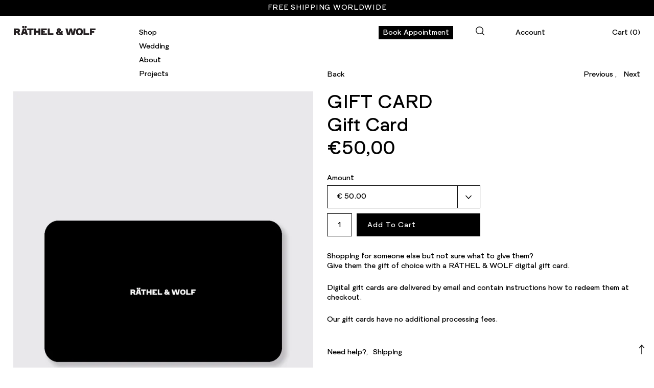

--- FILE ---
content_type: text/html; charset=utf-8
request_url: https://rathelwolf.com/collections/gift-edit/products/gift-card
body_size: 22747
content:
<!DOCTYPE html>
<html class="no-js" lang="en">
<head>
  <!-- Symmetry 4.5.4 -->
  <meta charset="UTF-8">
  <meta http-equiv="X-UA-Compatible" content="IE=edge,chrome=1">
  <meta name="viewport" content="width=device-width,initial-scale=1.0" />
  <meta name="theme-color" content="#000000">

  
  <link rel="shortcut icon" href="//rathelwolf.com/cdn/shop/files/Hallmark_32x32_0f3b5672-8060-4141-9c37-846a72c4ef41.png?v=1614296896" type="image/png" />
  

  <title>
    GIFT CARD - RÄTHEL &amp; WOLF
  </title>
  
  <meta name="description" content="Shopping for someone else but not sure what to give them?Give them the gift of choice with a RÄTHEL &amp; WOLF gift card. Gift cards are delivered by email and contain instructions to redeem them at checkout. Our gift cards have no additional processing fees." />
  
  <link rel="canonical" href="https://rathelwolf.com/products/gift-card" />

  




<meta property="og:site_name" content="RÄTHEL &amp; WOLF">
<meta property="og:url" content="https://rathelwolf.com/products/gift-card">
<meta property="og:title" content="GIFT CARD">
<meta property="og:type" content="product">
<meta property="og:description" content="Shopping for someone else but not sure what to give them?Give them the gift of choice with a RÄTHEL &amp; WOLF gift card. Gift cards are delivered by email and contain instructions to redeem them at checkout. Our gift cards have no additional processing fees.">

  <meta property="og:price:amount" content="50,00">
  <meta property="og:price:currency" content="EUR">

<meta property="og:image" content="http://rathelwolf.com/cdn/shop/products/2022_04_Gift-Card_1200x1200.jpg?v=1650400508"><meta property="og:image" content="http://rathelwolf.com/cdn/shop/products/2022_04_Gift-Card_0fd6b848-4b62-421d-a878-c3b393a631d9_1200x1200.jpg?v=1650400844">
<meta property="og:image:secure_url" content="https://rathelwolf.com/cdn/shop/products/2022_04_Gift-Card_1200x1200.jpg?v=1650400508"><meta property="og:image:secure_url" content="https://rathelwolf.com/cdn/shop/products/2022_04_Gift-Card_0fd6b848-4b62-421d-a878-c3b393a631d9_1200x1200.jpg?v=1650400844">


<meta name="twitter:card" content="summary_large_image">
<meta name="twitter:title" content="GIFT CARD">
<meta name="twitter:description" content="Shopping for someone else but not sure what to give them?Give them the gift of choice with a RÄTHEL &amp; WOLF gift card. Gift cards are delivered by email and contain instructions to redeem them at checkout. Our gift cards have no additional processing fees.">


  <link href="//rathelwolf.com/cdn/shop/t/25/assets/styles.scss.css?v=83965849102517126801761983721" rel="stylesheet" type="text/css" media="all" />
  
  <script src="https://code.jquery.com/jquery-3.3.1.min.js" type="text/javascript"></script>
  
  
  
  <script>window.performance && window.performance.mark && window.performance.mark('shopify.content_for_header.start');</script><meta name="facebook-domain-verification" content="ij7tdfoytb04jwm4g7rndo3cev9len">
<meta name="facebook-domain-verification" content="ptn19q5956boy4dd5q054pqhgns1jb">
<meta name="facebook-domain-verification" content="2q2l731xc7ypjrt321hk3ndhi8ct6b">
<meta name="facebook-domain-verification" content="osla2o9xomz51i9uwl53pbnsz9fvgn">
<meta id="shopify-digital-wallet" name="shopify-digital-wallet" content="/25489834059/digital_wallets/dialog">
<meta name="shopify-checkout-api-token" content="2390dcb382e9240f8bfdf330a802c736">
<meta id="in-context-paypal-metadata" data-shop-id="25489834059" data-venmo-supported="false" data-environment="production" data-locale="en_US" data-paypal-v4="true" data-currency="EUR">
<link rel="alternate" type="application/json+oembed" href="https://rathelwolf.com/products/gift-card.oembed">
<script async="async" src="/checkouts/internal/preloads.js?locale=en-DE"></script>
<link rel="preconnect" href="https://shop.app" crossorigin="anonymous">
<script async="async" src="https://shop.app/checkouts/internal/preloads.js?locale=en-DE&shop_id=25489834059" crossorigin="anonymous"></script>
<script id="apple-pay-shop-capabilities" type="application/json">{"shopId":25489834059,"countryCode":"DE","currencyCode":"EUR","merchantCapabilities":["supports3DS"],"merchantId":"gid:\/\/shopify\/Shop\/25489834059","merchantName":"RÄTHEL \u0026 WOLF","requiredBillingContactFields":["postalAddress","email","phone"],"requiredShippingContactFields":["postalAddress","email","phone"],"shippingType":"shipping","supportedNetworks":["visa","maestro","masterCard"],"total":{"type":"pending","label":"RÄTHEL \u0026 WOLF","amount":"1.00"},"shopifyPaymentsEnabled":true,"supportsSubscriptions":true}</script>
<script id="shopify-features" type="application/json">{"accessToken":"2390dcb382e9240f8bfdf330a802c736","betas":["rich-media-storefront-analytics"],"domain":"rathelwolf.com","predictiveSearch":true,"shopId":25489834059,"locale":"en"}</script>
<script>var Shopify = Shopify || {};
Shopify.shop = "rathel-wolf.myshopify.com";
Shopify.locale = "en";
Shopify.currency = {"active":"EUR","rate":"1.0"};
Shopify.country = "DE";
Shopify.theme = {"name":"RELAUNCH April 2021 - Jeppe version","id":120788418635,"schema_name":"Symmetry","schema_version":"4.5.4","theme_store_id":568,"role":"main"};
Shopify.theme.handle = "null";
Shopify.theme.style = {"id":null,"handle":null};
Shopify.cdnHost = "rathelwolf.com/cdn";
Shopify.routes = Shopify.routes || {};
Shopify.routes.root = "/";</script>
<script type="module">!function(o){(o.Shopify=o.Shopify||{}).modules=!0}(window);</script>
<script>!function(o){function n(){var o=[];function n(){o.push(Array.prototype.slice.apply(arguments))}return n.q=o,n}var t=o.Shopify=o.Shopify||{};t.loadFeatures=n(),t.autoloadFeatures=n()}(window);</script>
<script>
  window.ShopifyPay = window.ShopifyPay || {};
  window.ShopifyPay.apiHost = "shop.app\/pay";
  window.ShopifyPay.redirectState = null;
</script>
<script id="shop-js-analytics" type="application/json">{"pageType":"product"}</script>
<script defer="defer" async type="module" src="//rathelwolf.com/cdn/shopifycloud/shop-js/modules/v2/client.init-shop-cart-sync_IZsNAliE.en.esm.js"></script>
<script defer="defer" async type="module" src="//rathelwolf.com/cdn/shopifycloud/shop-js/modules/v2/chunk.common_0OUaOowp.esm.js"></script>
<script type="module">
  await import("//rathelwolf.com/cdn/shopifycloud/shop-js/modules/v2/client.init-shop-cart-sync_IZsNAliE.en.esm.js");
await import("//rathelwolf.com/cdn/shopifycloud/shop-js/modules/v2/chunk.common_0OUaOowp.esm.js");

  window.Shopify.SignInWithShop?.initShopCartSync?.({"fedCMEnabled":true,"windoidEnabled":true});

</script>
<script>
  window.Shopify = window.Shopify || {};
  if (!window.Shopify.featureAssets) window.Shopify.featureAssets = {};
  window.Shopify.featureAssets['shop-js'] = {"shop-cart-sync":["modules/v2/client.shop-cart-sync_DLOhI_0X.en.esm.js","modules/v2/chunk.common_0OUaOowp.esm.js"],"init-fed-cm":["modules/v2/client.init-fed-cm_C6YtU0w6.en.esm.js","modules/v2/chunk.common_0OUaOowp.esm.js"],"shop-button":["modules/v2/client.shop-button_BCMx7GTG.en.esm.js","modules/v2/chunk.common_0OUaOowp.esm.js"],"shop-cash-offers":["modules/v2/client.shop-cash-offers_BT26qb5j.en.esm.js","modules/v2/chunk.common_0OUaOowp.esm.js","modules/v2/chunk.modal_CGo_dVj3.esm.js"],"init-windoid":["modules/v2/client.init-windoid_B9PkRMql.en.esm.js","modules/v2/chunk.common_0OUaOowp.esm.js"],"init-shop-email-lookup-coordinator":["modules/v2/client.init-shop-email-lookup-coordinator_DZkqjsbU.en.esm.js","modules/v2/chunk.common_0OUaOowp.esm.js"],"shop-toast-manager":["modules/v2/client.shop-toast-manager_Di2EnuM7.en.esm.js","modules/v2/chunk.common_0OUaOowp.esm.js"],"shop-login-button":["modules/v2/client.shop-login-button_BtqW_SIO.en.esm.js","modules/v2/chunk.common_0OUaOowp.esm.js","modules/v2/chunk.modal_CGo_dVj3.esm.js"],"avatar":["modules/v2/client.avatar_BTnouDA3.en.esm.js"],"pay-button":["modules/v2/client.pay-button_CWa-C9R1.en.esm.js","modules/v2/chunk.common_0OUaOowp.esm.js"],"init-shop-cart-sync":["modules/v2/client.init-shop-cart-sync_IZsNAliE.en.esm.js","modules/v2/chunk.common_0OUaOowp.esm.js"],"init-customer-accounts":["modules/v2/client.init-customer-accounts_DenGwJTU.en.esm.js","modules/v2/client.shop-login-button_BtqW_SIO.en.esm.js","modules/v2/chunk.common_0OUaOowp.esm.js","modules/v2/chunk.modal_CGo_dVj3.esm.js"],"init-shop-for-new-customer-accounts":["modules/v2/client.init-shop-for-new-customer-accounts_JdHXxpS9.en.esm.js","modules/v2/client.shop-login-button_BtqW_SIO.en.esm.js","modules/v2/chunk.common_0OUaOowp.esm.js","modules/v2/chunk.modal_CGo_dVj3.esm.js"],"init-customer-accounts-sign-up":["modules/v2/client.init-customer-accounts-sign-up_D6__K_p8.en.esm.js","modules/v2/client.shop-login-button_BtqW_SIO.en.esm.js","modules/v2/chunk.common_0OUaOowp.esm.js","modules/v2/chunk.modal_CGo_dVj3.esm.js"],"checkout-modal":["modules/v2/client.checkout-modal_C_ZQDY6s.en.esm.js","modules/v2/chunk.common_0OUaOowp.esm.js","modules/v2/chunk.modal_CGo_dVj3.esm.js"],"shop-follow-button":["modules/v2/client.shop-follow-button_XetIsj8l.en.esm.js","modules/v2/chunk.common_0OUaOowp.esm.js","modules/v2/chunk.modal_CGo_dVj3.esm.js"],"lead-capture":["modules/v2/client.lead-capture_DvA72MRN.en.esm.js","modules/v2/chunk.common_0OUaOowp.esm.js","modules/v2/chunk.modal_CGo_dVj3.esm.js"],"shop-login":["modules/v2/client.shop-login_ClXNxyh6.en.esm.js","modules/v2/chunk.common_0OUaOowp.esm.js","modules/v2/chunk.modal_CGo_dVj3.esm.js"],"payment-terms":["modules/v2/client.payment-terms_CNlwjfZz.en.esm.js","modules/v2/chunk.common_0OUaOowp.esm.js","modules/v2/chunk.modal_CGo_dVj3.esm.js"]};
</script>
<script>(function() {
  var isLoaded = false;
  function asyncLoad() {
    if (isLoaded) return;
    isLoaded = true;
    var urls = ["\/\/www.powr.io\/powr.js?powr-token=rathel-wolf.myshopify.com\u0026external-type=shopify\u0026shop=rathel-wolf.myshopify.com","https:\/\/widgetic.com\/sdk\/sdk.js?shop=rathel-wolf.myshopify.com","https:\/\/storage.googleapis.com\/timesact-resources\/scripts\/timesact.js?shop=rathel-wolf.myshopify.com"];
    for (var i = 0; i < urls.length; i++) {
      var s = document.createElement('script');
      s.type = 'text/javascript';
      s.async = true;
      s.src = urls[i];
      var x = document.getElementsByTagName('script')[0];
      x.parentNode.insertBefore(s, x);
    }
  };
  if(window.attachEvent) {
    window.attachEvent('onload', asyncLoad);
  } else {
    window.addEventListener('load', asyncLoad, false);
  }
})();</script>
<script id="__st">var __st={"a":25489834059,"offset":3600,"reqid":"0deec611-cb94-4afb-b11e-0864cce51c83-1768532566","pageurl":"rathelwolf.com\/collections\/gift-edit\/products\/gift-card","u":"20dd0f36fbbd","p":"product","rtyp":"product","rid":4542653890635};</script>
<script>window.ShopifyPaypalV4VisibilityTracking = true;</script>
<script id="form-persister">!function(){'use strict';const t='contact',e='new_comment',n=[[t,t],['blogs',e],['comments',e],[t,'customer']],o='password',r='form_key',c=['recaptcha-v3-token','g-recaptcha-response','h-captcha-response',o],s=()=>{try{return window.sessionStorage}catch{return}},i='__shopify_v',u=t=>t.elements[r],a=function(){const t=[...n].map((([t,e])=>`form[action*='/${t}']:not([data-nocaptcha='true']) input[name='form_type'][value='${e}']`)).join(',');var e;return e=t,()=>e?[...document.querySelectorAll(e)].map((t=>t.form)):[]}();function m(t){const e=u(t);a().includes(t)&&(!e||!e.value)&&function(t){try{if(!s())return;!function(t){const e=s();if(!e)return;const n=u(t);if(!n)return;const o=n.value;o&&e.removeItem(o)}(t);const e=Array.from(Array(32),(()=>Math.random().toString(36)[2])).join('');!function(t,e){u(t)||t.append(Object.assign(document.createElement('input'),{type:'hidden',name:r})),t.elements[r].value=e}(t,e),function(t,e){const n=s();if(!n)return;const r=[...t.querySelectorAll(`input[type='${o}']`)].map((({name:t})=>t)),u=[...c,...r],a={};for(const[o,c]of new FormData(t).entries())u.includes(o)||(a[o]=c);n.setItem(e,JSON.stringify({[i]:1,action:t.action,data:a}))}(t,e)}catch(e){console.error('failed to persist form',e)}}(t)}const f=t=>{if('true'===t.dataset.persistBound)return;const e=function(t,e){const n=function(t){return'function'==typeof t.submit?t.submit:HTMLFormElement.prototype.submit}(t).bind(t);return function(){let t;return()=>{t||(t=!0,(()=>{try{e(),n()}catch(t){(t=>{console.error('form submit failed',t)})(t)}})(),setTimeout((()=>t=!1),250))}}()}(t,(()=>{m(t)}));!function(t,e){if('function'==typeof t.submit&&'function'==typeof e)try{t.submit=e}catch{}}(t,e),t.addEventListener('submit',(t=>{t.preventDefault(),e()})),t.dataset.persistBound='true'};!function(){function t(t){const e=(t=>{const e=t.target;return e instanceof HTMLFormElement?e:e&&e.form})(t);e&&m(e)}document.addEventListener('submit',t),document.addEventListener('DOMContentLoaded',(()=>{const e=a();for(const t of e)f(t);var n;n=document.body,new window.MutationObserver((t=>{for(const e of t)if('childList'===e.type&&e.addedNodes.length)for(const t of e.addedNodes)1===t.nodeType&&'FORM'===t.tagName&&a().includes(t)&&f(t)})).observe(n,{childList:!0,subtree:!0,attributes:!1}),document.removeEventListener('submit',t)}))}()}();</script>
<script integrity="sha256-4kQ18oKyAcykRKYeNunJcIwy7WH5gtpwJnB7kiuLZ1E=" data-source-attribution="shopify.loadfeatures" defer="defer" src="//rathelwolf.com/cdn/shopifycloud/storefront/assets/storefront/load_feature-a0a9edcb.js" crossorigin="anonymous"></script>
<script crossorigin="anonymous" defer="defer" src="//rathelwolf.com/cdn/shopifycloud/storefront/assets/shopify_pay/storefront-65b4c6d7.js?v=20250812"></script>
<script data-source-attribution="shopify.dynamic_checkout.dynamic.init">var Shopify=Shopify||{};Shopify.PaymentButton=Shopify.PaymentButton||{isStorefrontPortableWallets:!0,init:function(){window.Shopify.PaymentButton.init=function(){};var t=document.createElement("script");t.src="https://rathelwolf.com/cdn/shopifycloud/portable-wallets/latest/portable-wallets.en.js",t.type="module",document.head.appendChild(t)}};
</script>
<script data-source-attribution="shopify.dynamic_checkout.buyer_consent">
  function portableWalletsHideBuyerConsent(e){var t=document.getElementById("shopify-buyer-consent"),n=document.getElementById("shopify-subscription-policy-button");t&&n&&(t.classList.add("hidden"),t.setAttribute("aria-hidden","true"),n.removeEventListener("click",e))}function portableWalletsShowBuyerConsent(e){var t=document.getElementById("shopify-buyer-consent"),n=document.getElementById("shopify-subscription-policy-button");t&&n&&(t.classList.remove("hidden"),t.removeAttribute("aria-hidden"),n.addEventListener("click",e))}window.Shopify?.PaymentButton&&(window.Shopify.PaymentButton.hideBuyerConsent=portableWalletsHideBuyerConsent,window.Shopify.PaymentButton.showBuyerConsent=portableWalletsShowBuyerConsent);
</script>
<script data-source-attribution="shopify.dynamic_checkout.cart.bootstrap">document.addEventListener("DOMContentLoaded",(function(){function t(){return document.querySelector("shopify-accelerated-checkout-cart, shopify-accelerated-checkout")}if(t())Shopify.PaymentButton.init();else{new MutationObserver((function(e,n){t()&&(Shopify.PaymentButton.init(),n.disconnect())})).observe(document.body,{childList:!0,subtree:!0})}}));
</script>
<link id="shopify-accelerated-checkout-styles" rel="stylesheet" media="screen" href="https://rathelwolf.com/cdn/shopifycloud/portable-wallets/latest/accelerated-checkout-backwards-compat.css" crossorigin="anonymous">
<style id="shopify-accelerated-checkout-cart">
        #shopify-buyer-consent {
  margin-top: 1em;
  display: inline-block;
  width: 100%;
}

#shopify-buyer-consent.hidden {
  display: none;
}

#shopify-subscription-policy-button {
  background: none;
  border: none;
  padding: 0;
  text-decoration: underline;
  font-size: inherit;
  cursor: pointer;
}

#shopify-subscription-policy-button::before {
  box-shadow: none;
}

      </style>
<script id="sections-script" data-sections="product-recommendations" defer="defer" src="//rathelwolf.com/cdn/shop/t/25/compiled_assets/scripts.js?14477"></script>
<script>window.performance && window.performance.mark && window.performance.mark('shopify.content_for_header.end');</script>
  
  <script>
    Shopify.money_format = "€{{amount_with_comma_separator}}";
    window.theme = window.theme || {};
    theme.jQuery = jQuery;
    theme.money_format = "€{{amount_with_comma_separator}}";
    theme.money_container = '.theme-money';
    theme.strings = {
      previous: "Previous",
      next: "Next"
    };
    document.documentElement.className = document.documentElement.className.replace('no-js', '');
  </script>
  <link href="//rathelwolf.com/cdn/shop/t/25/assets/welance-styles.css?v=159019069165275725581645198990" rel="stylesheet" type="text/css" media="all" />
  <script src="//rathelwolf.com/cdn/shop/t/25/assets/welance-scripts.js?v=86880817231414556291643548549" type="text/javascript"></script>
  
  <!-- Hotjar Tracking Code for https://rathelwolf.com -->
<script>
    (function(h,o,t,j,a,r){
        h.hj=h.hj||function(){(h.hj.q=h.hj.q||[]).push(arguments)};
        h._hjSettings={hjid:2768757,hjsv:6};
        a=o.getElementsByTagName('head')[0];
        r=o.createElement('script');r.async=1;
        r.src=t+h._hjSettings.hjid+j+h._hjSettings.hjsv;
        a.appendChild(r);
    })(window,document,'https://static.hotjar.com/c/hotjar-','.js?sv=');
</script>
  
<!-- BEGIN app block: shopify://apps/klaviyo-email-marketing-sms/blocks/klaviyo-onsite-embed/2632fe16-c075-4321-a88b-50b567f42507 -->












  <script async src="https://static.klaviyo.com/onsite/js/VbJfwz/klaviyo.js?company_id=VbJfwz"></script>
  <script>!function(){if(!window.klaviyo){window._klOnsite=window._klOnsite||[];try{window.klaviyo=new Proxy({},{get:function(n,i){return"push"===i?function(){var n;(n=window._klOnsite).push.apply(n,arguments)}:function(){for(var n=arguments.length,o=new Array(n),w=0;w<n;w++)o[w]=arguments[w];var t="function"==typeof o[o.length-1]?o.pop():void 0,e=new Promise((function(n){window._klOnsite.push([i].concat(o,[function(i){t&&t(i),n(i)}]))}));return e}}})}catch(n){window.klaviyo=window.klaviyo||[],window.klaviyo.push=function(){var n;(n=window._klOnsite).push.apply(n,arguments)}}}}();</script>

  
    <script id="viewed_product">
      if (item == null) {
        var _learnq = _learnq || [];

        var MetafieldReviews = null
        var MetafieldYotpoRating = null
        var MetafieldYotpoCount = null
        var MetafieldLooxRating = null
        var MetafieldLooxCount = null
        var okendoProduct = null
        var okendoProductReviewCount = null
        var okendoProductReviewAverageValue = null
        try {
          // The following fields are used for Customer Hub recently viewed in order to add reviews.
          // This information is not part of __kla_viewed. Instead, it is part of __kla_viewed_reviewed_items
          MetafieldReviews = {};
          MetafieldYotpoRating = null
          MetafieldYotpoCount = null
          MetafieldLooxRating = null
          MetafieldLooxCount = null

          okendoProduct = null
          // If the okendo metafield is not legacy, it will error, which then requires the new json formatted data
          if (okendoProduct && 'error' in okendoProduct) {
            okendoProduct = null
          }
          okendoProductReviewCount = okendoProduct ? okendoProduct.reviewCount : null
          okendoProductReviewAverageValue = okendoProduct ? okendoProduct.reviewAverageValue : null
        } catch (error) {
          console.error('Error in Klaviyo onsite reviews tracking:', error);
        }

        var item = {
          Name: "GIFT CARD",
          ProductID: 4542653890635,
          Categories: ["Gift Card","Gift Edit"],
          ImageURL: "https://rathelwolf.com/cdn/shop/products/2022_04_Gift-Card_grande.jpg?v=1650400508",
          URL: "https://rathelwolf.com/products/gift-card",
          Brand: "RÄTHEL \u0026 WOLF",
          Price: "€50,00",
          Value: "50,00",
          CompareAtPrice: "€0,00"
        };
        _learnq.push(['track', 'Viewed Product', item]);
        _learnq.push(['trackViewedItem', {
          Title: item.Name,
          ItemId: item.ProductID,
          Categories: item.Categories,
          ImageUrl: item.ImageURL,
          Url: item.URL,
          Metadata: {
            Brand: item.Brand,
            Price: item.Price,
            Value: item.Value,
            CompareAtPrice: item.CompareAtPrice
          },
          metafields:{
            reviews: MetafieldReviews,
            yotpo:{
              rating: MetafieldYotpoRating,
              count: MetafieldYotpoCount,
            },
            loox:{
              rating: MetafieldLooxRating,
              count: MetafieldLooxCount,
            },
            okendo: {
              rating: okendoProductReviewAverageValue,
              count: okendoProductReviewCount,
            }
          }
        }]);
      }
    </script>
  




  <script>
    window.klaviyoReviewsProductDesignMode = false
  </script>







<!-- END app block --><link href="https://monorail-edge.shopifysvc.com" rel="dns-prefetch">
<script>(function(){if ("sendBeacon" in navigator && "performance" in window) {try {var session_token_from_headers = performance.getEntriesByType('navigation')[0].serverTiming.find(x => x.name == '_s').description;} catch {var session_token_from_headers = undefined;}var session_cookie_matches = document.cookie.match(/_shopify_s=([^;]*)/);var session_token_from_cookie = session_cookie_matches && session_cookie_matches.length === 2 ? session_cookie_matches[1] : "";var session_token = session_token_from_headers || session_token_from_cookie || "";function handle_abandonment_event(e) {var entries = performance.getEntries().filter(function(entry) {return /monorail-edge.shopifysvc.com/.test(entry.name);});if (!window.abandonment_tracked && entries.length === 0) {window.abandonment_tracked = true;var currentMs = Date.now();var navigation_start = performance.timing.navigationStart;var payload = {shop_id: 25489834059,url: window.location.href,navigation_start,duration: currentMs - navigation_start,session_token,page_type: "product"};window.navigator.sendBeacon("https://monorail-edge.shopifysvc.com/v1/produce", JSON.stringify({schema_id: "online_store_buyer_site_abandonment/1.1",payload: payload,metadata: {event_created_at_ms: currentMs,event_sent_at_ms: currentMs}}));}}window.addEventListener('pagehide', handle_abandonment_event);}}());</script>
<script id="web-pixels-manager-setup">(function e(e,d,r,n,o){if(void 0===o&&(o={}),!Boolean(null===(a=null===(i=window.Shopify)||void 0===i?void 0:i.analytics)||void 0===a?void 0:a.replayQueue)){var i,a;window.Shopify=window.Shopify||{};var t=window.Shopify;t.analytics=t.analytics||{};var s=t.analytics;s.replayQueue=[],s.publish=function(e,d,r){return s.replayQueue.push([e,d,r]),!0};try{self.performance.mark("wpm:start")}catch(e){}var l=function(){var e={modern:/Edge?\/(1{2}[4-9]|1[2-9]\d|[2-9]\d{2}|\d{4,})\.\d+(\.\d+|)|Firefox\/(1{2}[4-9]|1[2-9]\d|[2-9]\d{2}|\d{4,})\.\d+(\.\d+|)|Chrom(ium|e)\/(9{2}|\d{3,})\.\d+(\.\d+|)|(Maci|X1{2}).+ Version\/(15\.\d+|(1[6-9]|[2-9]\d|\d{3,})\.\d+)([,.]\d+|)( \(\w+\)|)( Mobile\/\w+|) Safari\/|Chrome.+OPR\/(9{2}|\d{3,})\.\d+\.\d+|(CPU[ +]OS|iPhone[ +]OS|CPU[ +]iPhone|CPU IPhone OS|CPU iPad OS)[ +]+(15[._]\d+|(1[6-9]|[2-9]\d|\d{3,})[._]\d+)([._]\d+|)|Android:?[ /-](13[3-9]|1[4-9]\d|[2-9]\d{2}|\d{4,})(\.\d+|)(\.\d+|)|Android.+Firefox\/(13[5-9]|1[4-9]\d|[2-9]\d{2}|\d{4,})\.\d+(\.\d+|)|Android.+Chrom(ium|e)\/(13[3-9]|1[4-9]\d|[2-9]\d{2}|\d{4,})\.\d+(\.\d+|)|SamsungBrowser\/([2-9]\d|\d{3,})\.\d+/,legacy:/Edge?\/(1[6-9]|[2-9]\d|\d{3,})\.\d+(\.\d+|)|Firefox\/(5[4-9]|[6-9]\d|\d{3,})\.\d+(\.\d+|)|Chrom(ium|e)\/(5[1-9]|[6-9]\d|\d{3,})\.\d+(\.\d+|)([\d.]+$|.*Safari\/(?![\d.]+ Edge\/[\d.]+$))|(Maci|X1{2}).+ Version\/(10\.\d+|(1[1-9]|[2-9]\d|\d{3,})\.\d+)([,.]\d+|)( \(\w+\)|)( Mobile\/\w+|) Safari\/|Chrome.+OPR\/(3[89]|[4-9]\d|\d{3,})\.\d+\.\d+|(CPU[ +]OS|iPhone[ +]OS|CPU[ +]iPhone|CPU IPhone OS|CPU iPad OS)[ +]+(10[._]\d+|(1[1-9]|[2-9]\d|\d{3,})[._]\d+)([._]\d+|)|Android:?[ /-](13[3-9]|1[4-9]\d|[2-9]\d{2}|\d{4,})(\.\d+|)(\.\d+|)|Mobile Safari.+OPR\/([89]\d|\d{3,})\.\d+\.\d+|Android.+Firefox\/(13[5-9]|1[4-9]\d|[2-9]\d{2}|\d{4,})\.\d+(\.\d+|)|Android.+Chrom(ium|e)\/(13[3-9]|1[4-9]\d|[2-9]\d{2}|\d{4,})\.\d+(\.\d+|)|Android.+(UC? ?Browser|UCWEB|U3)[ /]?(15\.([5-9]|\d{2,})|(1[6-9]|[2-9]\d|\d{3,})\.\d+)\.\d+|SamsungBrowser\/(5\.\d+|([6-9]|\d{2,})\.\d+)|Android.+MQ{2}Browser\/(14(\.(9|\d{2,})|)|(1[5-9]|[2-9]\d|\d{3,})(\.\d+|))(\.\d+|)|K[Aa][Ii]OS\/(3\.\d+|([4-9]|\d{2,})\.\d+)(\.\d+|)/},d=e.modern,r=e.legacy,n=navigator.userAgent;return n.match(d)?"modern":n.match(r)?"legacy":"unknown"}(),u="modern"===l?"modern":"legacy",c=(null!=n?n:{modern:"",legacy:""})[u],f=function(e){return[e.baseUrl,"/wpm","/b",e.hashVersion,"modern"===e.buildTarget?"m":"l",".js"].join("")}({baseUrl:d,hashVersion:r,buildTarget:u}),m=function(e){var d=e.version,r=e.bundleTarget,n=e.surface,o=e.pageUrl,i=e.monorailEndpoint;return{emit:function(e){var a=e.status,t=e.errorMsg,s=(new Date).getTime(),l=JSON.stringify({metadata:{event_sent_at_ms:s},events:[{schema_id:"web_pixels_manager_load/3.1",payload:{version:d,bundle_target:r,page_url:o,status:a,surface:n,error_msg:t},metadata:{event_created_at_ms:s}}]});if(!i)return console&&console.warn&&console.warn("[Web Pixels Manager] No Monorail endpoint provided, skipping logging."),!1;try{return self.navigator.sendBeacon.bind(self.navigator)(i,l)}catch(e){}var u=new XMLHttpRequest;try{return u.open("POST",i,!0),u.setRequestHeader("Content-Type","text/plain"),u.send(l),!0}catch(e){return console&&console.warn&&console.warn("[Web Pixels Manager] Got an unhandled error while logging to Monorail."),!1}}}}({version:r,bundleTarget:l,surface:e.surface,pageUrl:self.location.href,monorailEndpoint:e.monorailEndpoint});try{o.browserTarget=l,function(e){var d=e.src,r=e.async,n=void 0===r||r,o=e.onload,i=e.onerror,a=e.sri,t=e.scriptDataAttributes,s=void 0===t?{}:t,l=document.createElement("script"),u=document.querySelector("head"),c=document.querySelector("body");if(l.async=n,l.src=d,a&&(l.integrity=a,l.crossOrigin="anonymous"),s)for(var f in s)if(Object.prototype.hasOwnProperty.call(s,f))try{l.dataset[f]=s[f]}catch(e){}if(o&&l.addEventListener("load",o),i&&l.addEventListener("error",i),u)u.appendChild(l);else{if(!c)throw new Error("Did not find a head or body element to append the script");c.appendChild(l)}}({src:f,async:!0,onload:function(){if(!function(){var e,d;return Boolean(null===(d=null===(e=window.Shopify)||void 0===e?void 0:e.analytics)||void 0===d?void 0:d.initialized)}()){var d=window.webPixelsManager.init(e)||void 0;if(d){var r=window.Shopify.analytics;r.replayQueue.forEach((function(e){var r=e[0],n=e[1],o=e[2];d.publishCustomEvent(r,n,o)})),r.replayQueue=[],r.publish=d.publishCustomEvent,r.visitor=d.visitor,r.initialized=!0}}},onerror:function(){return m.emit({status:"failed",errorMsg:"".concat(f," has failed to load")})},sri:function(e){var d=/^sha384-[A-Za-z0-9+/=]+$/;return"string"==typeof e&&d.test(e)}(c)?c:"",scriptDataAttributes:o}),m.emit({status:"loading"})}catch(e){m.emit({status:"failed",errorMsg:(null==e?void 0:e.message)||"Unknown error"})}}})({shopId: 25489834059,storefrontBaseUrl: "https://rathelwolf.com",extensionsBaseUrl: "https://extensions.shopifycdn.com/cdn/shopifycloud/web-pixels-manager",monorailEndpoint: "https://monorail-edge.shopifysvc.com/unstable/produce_batch",surface: "storefront-renderer",enabledBetaFlags: ["2dca8a86"],webPixelsConfigList: [{"id":"3328213258","configuration":"{\"accountID\":\"VbJfwz\",\"webPixelConfig\":\"eyJlbmFibGVBZGRlZFRvQ2FydEV2ZW50cyI6IHRydWV9\"}","eventPayloadVersion":"v1","runtimeContext":"STRICT","scriptVersion":"524f6c1ee37bacdca7657a665bdca589","type":"APP","apiClientId":123074,"privacyPurposes":["ANALYTICS","MARKETING"],"dataSharingAdjustments":{"protectedCustomerApprovalScopes":["read_customer_address","read_customer_email","read_customer_name","read_customer_personal_data","read_customer_phone"]}},{"id":"362643722","configuration":"{\"pixel_id\":\"829140887836487\",\"pixel_type\":\"facebook_pixel\",\"metaapp_system_user_token\":\"-\"}","eventPayloadVersion":"v1","runtimeContext":"OPEN","scriptVersion":"ca16bc87fe92b6042fbaa3acc2fbdaa6","type":"APP","apiClientId":2329312,"privacyPurposes":["ANALYTICS","MARKETING","SALE_OF_DATA"],"dataSharingAdjustments":{"protectedCustomerApprovalScopes":["read_customer_address","read_customer_email","read_customer_name","read_customer_personal_data","read_customer_phone"]}},{"id":"33063178","configuration":"{\"myshopifyDomain\":\"rathel-wolf.myshopify.com\"}","eventPayloadVersion":"v1","runtimeContext":"STRICT","scriptVersion":"23b97d18e2aa74363140dc29c9284e87","type":"APP","apiClientId":2775569,"privacyPurposes":["ANALYTICS","MARKETING","SALE_OF_DATA"],"dataSharingAdjustments":{"protectedCustomerApprovalScopes":["read_customer_address","read_customer_email","read_customer_name","read_customer_phone","read_customer_personal_data"]}},{"id":"shopify-app-pixel","configuration":"{}","eventPayloadVersion":"v1","runtimeContext":"STRICT","scriptVersion":"0450","apiClientId":"shopify-pixel","type":"APP","privacyPurposes":["ANALYTICS","MARKETING"]},{"id":"shopify-custom-pixel","eventPayloadVersion":"v1","runtimeContext":"LAX","scriptVersion":"0450","apiClientId":"shopify-pixel","type":"CUSTOM","privacyPurposes":["ANALYTICS","MARKETING"]}],isMerchantRequest: false,initData: {"shop":{"name":"RÄTHEL \u0026 WOLF","paymentSettings":{"currencyCode":"EUR"},"myshopifyDomain":"rathel-wolf.myshopify.com","countryCode":"DE","storefrontUrl":"https:\/\/rathelwolf.com"},"customer":null,"cart":null,"checkout":null,"productVariants":[{"price":{"amount":50.0,"currencyCode":"EUR"},"product":{"title":"GIFT CARD","vendor":"RÄTHEL \u0026 WOLF","id":"4542653890635","untranslatedTitle":"GIFT CARD","url":"\/products\/gift-card","type":"Gift Card"},"id":"43864152146186","image":{"src":"\/\/rathelwolf.com\/cdn\/shop\/products\/2022_04_Gift-Card.jpg?v=1650400508"},"sku":null,"title":"€ 50.00","untranslatedTitle":"€ 50.00"},{"price":{"amount":100.0,"currencyCode":"EUR"},"product":{"title":"GIFT CARD","vendor":"RÄTHEL \u0026 WOLF","id":"4542653890635","untranslatedTitle":"GIFT CARD","url":"\/products\/gift-card","type":"Gift Card"},"id":"43864152178954","image":{"src":"\/\/rathelwolf.com\/cdn\/shop\/products\/2022_04_Gift-Card.jpg?v=1650400508"},"sku":null,"title":"€ 100.00","untranslatedTitle":"€ 100.00"},{"price":{"amount":200.0,"currencyCode":"EUR"},"product":{"title":"GIFT CARD","vendor":"RÄTHEL \u0026 WOLF","id":"4542653890635","untranslatedTitle":"GIFT CARD","url":"\/products\/gift-card","type":"Gift Card"},"id":"43864152211722","image":{"src":"\/\/rathelwolf.com\/cdn\/shop\/products\/2022_04_Gift-Card.jpg?v=1650400508"},"sku":null,"title":"€ 200.00","untranslatedTitle":"€ 200.00"},{"price":{"amount":250.0,"currencyCode":"EUR"},"product":{"title":"GIFT CARD","vendor":"RÄTHEL \u0026 WOLF","id":"4542653890635","untranslatedTitle":"GIFT CARD","url":"\/products\/gift-card","type":"Gift Card"},"id":"44273249747210","image":{"src":"\/\/rathelwolf.com\/cdn\/shop\/products\/2022_04_Gift-Card.jpg?v=1650400508"},"sku":null,"title":"€ 250.00","untranslatedTitle":"€ 250.00"},{"price":{"amount":300.0,"currencyCode":"EUR"},"product":{"title":"GIFT CARD","vendor":"RÄTHEL \u0026 WOLF","id":"4542653890635","untranslatedTitle":"GIFT CARD","url":"\/products\/gift-card","type":"Gift Card"},"id":"43864152244490","image":{"src":"\/\/rathelwolf.com\/cdn\/shop\/products\/2022_04_Gift-Card.jpg?v=1650400508"},"sku":null,"title":"€ 300.00","untranslatedTitle":"€ 300.00"},{"price":{"amount":400.0,"currencyCode":"EUR"},"product":{"title":"GIFT CARD","vendor":"RÄTHEL \u0026 WOLF","id":"4542653890635","untranslatedTitle":"GIFT CARD","url":"\/products\/gift-card","type":"Gift Card"},"id":"43864152277258","image":{"src":"\/\/rathelwolf.com\/cdn\/shop\/products\/2022_04_Gift-Card.jpg?v=1650400508"},"sku":null,"title":"€ 400.00","untranslatedTitle":"€ 400.00"},{"price":{"amount":500.0,"currencyCode":"EUR"},"product":{"title":"GIFT CARD","vendor":"RÄTHEL \u0026 WOLF","id":"4542653890635","untranslatedTitle":"GIFT CARD","url":"\/products\/gift-card","type":"Gift Card"},"id":"43864152310026","image":{"src":"\/\/rathelwolf.com\/cdn\/shop\/products\/2022_04_Gift-Card.jpg?v=1650400508"},"sku":null,"title":"€ 500.00","untranslatedTitle":"€ 500.00"},{"price":{"amount":1000.0,"currencyCode":"EUR"},"product":{"title":"GIFT CARD","vendor":"RÄTHEL \u0026 WOLF","id":"4542653890635","untranslatedTitle":"GIFT CARD","url":"\/products\/gift-card","type":"Gift Card"},"id":"44013255033098","image":{"src":"\/\/rathelwolf.com\/cdn\/shop\/products\/2022_04_Gift-Card.jpg?v=1650400508"},"sku":"","title":"€ 1,000.00","untranslatedTitle":"€ 1,000.00"}],"purchasingCompany":null},},"https://rathelwolf.com/cdn","fcfee988w5aeb613cpc8e4bc33m6693e112",{"modern":"","legacy":""},{"shopId":"25489834059","storefrontBaseUrl":"https:\/\/rathelwolf.com","extensionBaseUrl":"https:\/\/extensions.shopifycdn.com\/cdn\/shopifycloud\/web-pixels-manager","surface":"storefront-renderer","enabledBetaFlags":"[\"2dca8a86\"]","isMerchantRequest":"false","hashVersion":"fcfee988w5aeb613cpc8e4bc33m6693e112","publish":"custom","events":"[[\"page_viewed\",{}],[\"product_viewed\",{\"productVariant\":{\"price\":{\"amount\":50.0,\"currencyCode\":\"EUR\"},\"product\":{\"title\":\"GIFT CARD\",\"vendor\":\"RÄTHEL \u0026 WOLF\",\"id\":\"4542653890635\",\"untranslatedTitle\":\"GIFT CARD\",\"url\":\"\/products\/gift-card\",\"type\":\"Gift Card\"},\"id\":\"43864152146186\",\"image\":{\"src\":\"\/\/rathelwolf.com\/cdn\/shop\/products\/2022_04_Gift-Card.jpg?v=1650400508\"},\"sku\":null,\"title\":\"€ 50.00\",\"untranslatedTitle\":\"€ 50.00\"}}]]"});</script><script>
  window.ShopifyAnalytics = window.ShopifyAnalytics || {};
  window.ShopifyAnalytics.meta = window.ShopifyAnalytics.meta || {};
  window.ShopifyAnalytics.meta.currency = 'EUR';
  var meta = {"product":{"id":4542653890635,"gid":"gid:\/\/shopify\/Product\/4542653890635","vendor":"RÄTHEL \u0026 WOLF","type":"Gift Card","handle":"gift-card","variants":[{"id":43864152146186,"price":5000,"name":"GIFT CARD - € 50.00","public_title":"€ 50.00","sku":null},{"id":43864152178954,"price":10000,"name":"GIFT CARD - € 100.00","public_title":"€ 100.00","sku":null},{"id":43864152211722,"price":20000,"name":"GIFT CARD - € 200.00","public_title":"€ 200.00","sku":null},{"id":44273249747210,"price":25000,"name":"GIFT CARD - € 250.00","public_title":"€ 250.00","sku":null},{"id":43864152244490,"price":30000,"name":"GIFT CARD - € 300.00","public_title":"€ 300.00","sku":null},{"id":43864152277258,"price":40000,"name":"GIFT CARD - € 400.00","public_title":"€ 400.00","sku":null},{"id":43864152310026,"price":50000,"name":"GIFT CARD - € 500.00","public_title":"€ 500.00","sku":null},{"id":44013255033098,"price":100000,"name":"GIFT CARD - € 1,000.00","public_title":"€ 1,000.00","sku":""}],"remote":false},"page":{"pageType":"product","resourceType":"product","resourceId":4542653890635,"requestId":"0deec611-cb94-4afb-b11e-0864cce51c83-1768532566"}};
  for (var attr in meta) {
    window.ShopifyAnalytics.meta[attr] = meta[attr];
  }
</script>
<script class="analytics">
  (function () {
    var customDocumentWrite = function(content) {
      var jquery = null;

      if (window.jQuery) {
        jquery = window.jQuery;
      } else if (window.Checkout && window.Checkout.$) {
        jquery = window.Checkout.$;
      }

      if (jquery) {
        jquery('body').append(content);
      }
    };

    var hasLoggedConversion = function(token) {
      if (token) {
        return document.cookie.indexOf('loggedConversion=' + token) !== -1;
      }
      return false;
    }

    var setCookieIfConversion = function(token) {
      if (token) {
        var twoMonthsFromNow = new Date(Date.now());
        twoMonthsFromNow.setMonth(twoMonthsFromNow.getMonth() + 2);

        document.cookie = 'loggedConversion=' + token + '; expires=' + twoMonthsFromNow;
      }
    }

    var trekkie = window.ShopifyAnalytics.lib = window.trekkie = window.trekkie || [];
    if (trekkie.integrations) {
      return;
    }
    trekkie.methods = [
      'identify',
      'page',
      'ready',
      'track',
      'trackForm',
      'trackLink'
    ];
    trekkie.factory = function(method) {
      return function() {
        var args = Array.prototype.slice.call(arguments);
        args.unshift(method);
        trekkie.push(args);
        return trekkie;
      };
    };
    for (var i = 0; i < trekkie.methods.length; i++) {
      var key = trekkie.methods[i];
      trekkie[key] = trekkie.factory(key);
    }
    trekkie.load = function(config) {
      trekkie.config = config || {};
      trekkie.config.initialDocumentCookie = document.cookie;
      var first = document.getElementsByTagName('script')[0];
      var script = document.createElement('script');
      script.type = 'text/javascript';
      script.onerror = function(e) {
        var scriptFallback = document.createElement('script');
        scriptFallback.type = 'text/javascript';
        scriptFallback.onerror = function(error) {
                var Monorail = {
      produce: function produce(monorailDomain, schemaId, payload) {
        var currentMs = new Date().getTime();
        var event = {
          schema_id: schemaId,
          payload: payload,
          metadata: {
            event_created_at_ms: currentMs,
            event_sent_at_ms: currentMs
          }
        };
        return Monorail.sendRequest("https://" + monorailDomain + "/v1/produce", JSON.stringify(event));
      },
      sendRequest: function sendRequest(endpointUrl, payload) {
        // Try the sendBeacon API
        if (window && window.navigator && typeof window.navigator.sendBeacon === 'function' && typeof window.Blob === 'function' && !Monorail.isIos12()) {
          var blobData = new window.Blob([payload], {
            type: 'text/plain'
          });

          if (window.navigator.sendBeacon(endpointUrl, blobData)) {
            return true;
          } // sendBeacon was not successful

        } // XHR beacon

        var xhr = new XMLHttpRequest();

        try {
          xhr.open('POST', endpointUrl);
          xhr.setRequestHeader('Content-Type', 'text/plain');
          xhr.send(payload);
        } catch (e) {
          console.log(e);
        }

        return false;
      },
      isIos12: function isIos12() {
        return window.navigator.userAgent.lastIndexOf('iPhone; CPU iPhone OS 12_') !== -1 || window.navigator.userAgent.lastIndexOf('iPad; CPU OS 12_') !== -1;
      }
    };
    Monorail.produce('monorail-edge.shopifysvc.com',
      'trekkie_storefront_load_errors/1.1',
      {shop_id: 25489834059,
      theme_id: 120788418635,
      app_name: "storefront",
      context_url: window.location.href,
      source_url: "//rathelwolf.com/cdn/s/trekkie.storefront.cd680fe47e6c39ca5d5df5f0a32d569bc48c0f27.min.js"});

        };
        scriptFallback.async = true;
        scriptFallback.src = '//rathelwolf.com/cdn/s/trekkie.storefront.cd680fe47e6c39ca5d5df5f0a32d569bc48c0f27.min.js';
        first.parentNode.insertBefore(scriptFallback, first);
      };
      script.async = true;
      script.src = '//rathelwolf.com/cdn/s/trekkie.storefront.cd680fe47e6c39ca5d5df5f0a32d569bc48c0f27.min.js';
      first.parentNode.insertBefore(script, first);
    };
    trekkie.load(
      {"Trekkie":{"appName":"storefront","development":false,"defaultAttributes":{"shopId":25489834059,"isMerchantRequest":null,"themeId":120788418635,"themeCityHash":"12071128406473108801","contentLanguage":"en","currency":"EUR","eventMetadataId":"764a70d1-4385-4886-ada0-fdd60bd5d2b8"},"isServerSideCookieWritingEnabled":true,"monorailRegion":"shop_domain","enabledBetaFlags":["65f19447"]},"Session Attribution":{},"S2S":{"facebookCapiEnabled":true,"source":"trekkie-storefront-renderer","apiClientId":580111}}
    );

    var loaded = false;
    trekkie.ready(function() {
      if (loaded) return;
      loaded = true;

      window.ShopifyAnalytics.lib = window.trekkie;

      var originalDocumentWrite = document.write;
      document.write = customDocumentWrite;
      try { window.ShopifyAnalytics.merchantGoogleAnalytics.call(this); } catch(error) {};
      document.write = originalDocumentWrite;

      window.ShopifyAnalytics.lib.page(null,{"pageType":"product","resourceType":"product","resourceId":4542653890635,"requestId":"0deec611-cb94-4afb-b11e-0864cce51c83-1768532566","shopifyEmitted":true});

      var match = window.location.pathname.match(/checkouts\/(.+)\/(thank_you|post_purchase)/)
      var token = match? match[1]: undefined;
      if (!hasLoggedConversion(token)) {
        setCookieIfConversion(token);
        window.ShopifyAnalytics.lib.track("Viewed Product",{"currency":"EUR","variantId":43864152146186,"productId":4542653890635,"productGid":"gid:\/\/shopify\/Product\/4542653890635","name":"GIFT CARD - € 50.00","price":"50.00","sku":null,"brand":"RÄTHEL \u0026 WOLF","variant":"€ 50.00","category":"Gift Card","nonInteraction":true,"remote":false},undefined,undefined,{"shopifyEmitted":true});
      window.ShopifyAnalytics.lib.track("monorail:\/\/trekkie_storefront_viewed_product\/1.1",{"currency":"EUR","variantId":43864152146186,"productId":4542653890635,"productGid":"gid:\/\/shopify\/Product\/4542653890635","name":"GIFT CARD - € 50.00","price":"50.00","sku":null,"brand":"RÄTHEL \u0026 WOLF","variant":"€ 50.00","category":"Gift Card","nonInteraction":true,"remote":false,"referer":"https:\/\/rathelwolf.com\/collections\/gift-edit\/products\/gift-card"});
      }
    });


        var eventsListenerScript = document.createElement('script');
        eventsListenerScript.async = true;
        eventsListenerScript.src = "//rathelwolf.com/cdn/shopifycloud/storefront/assets/shop_events_listener-3da45d37.js";
        document.getElementsByTagName('head')[0].appendChild(eventsListenerScript);

})();</script>
  <script>
  if (!window.ga || (window.ga && typeof window.ga !== 'function')) {
    window.ga = function ga() {
      (window.ga.q = window.ga.q || []).push(arguments);
      if (window.Shopify && window.Shopify.analytics && typeof window.Shopify.analytics.publish === 'function') {
        window.Shopify.analytics.publish("ga_stub_called", {}, {sendTo: "google_osp_migration"});
      }
      console.error("Shopify's Google Analytics stub called with:", Array.from(arguments), "\nSee https://help.shopify.com/manual/promoting-marketing/pixels/pixel-migration#google for more information.");
    };
    if (window.Shopify && window.Shopify.analytics && typeof window.Shopify.analytics.publish === 'function') {
      window.Shopify.analytics.publish("ga_stub_initialized", {}, {sendTo: "google_osp_migration"});
    }
  }
</script>
<script
  defer
  src="https://rathelwolf.com/cdn/shopifycloud/perf-kit/shopify-perf-kit-3.0.3.min.js"
  data-application="storefront-renderer"
  data-shop-id="25489834059"
  data-render-region="gcp-us-east1"
  data-page-type="product"
  data-theme-instance-id="120788418635"
  data-theme-name="Symmetry"
  data-theme-version="4.5.4"
  data-monorail-region="shop_domain"
  data-resource-timing-sampling-rate="10"
  data-shs="true"
  data-shs-beacon="true"
  data-shs-export-with-fetch="true"
  data-shs-logs-sample-rate="1"
  data-shs-beacon-endpoint="https://rathelwolf.com/api/collect"
></script>
</head>

<body class="template-product">
  <a class="skip-link visually-hidden" href="#content">Skip to content</a>

  <div id="shopify-section-header" class="shopify-section">



<div data-section-type="header">
  
  
    <style type="text/css">
      .announcement {
        background: #000000;
        color: #ffffff;
      }
    </style>
    <div class="announcement">
      
      <div class="announcement__inner">
        FREE SHIPPING WORLDWIDE
      </div>
      
    </div>
  
  

  <div id="pageheader">
  
    

    <div id="mobile-header" class="cf">
      
    <div class="logo">
      <a href="/" title="RÄTHEL &amp; WOLF">
        
        
        <img src="//rathelwolf.com/cdn/shop/files/R_W_SIMPLE_LOGOTYPE_520x67_web_49a2640b-83e9-4643-9dfc-4f0c1244afaa_600x.png?v=1614296896" alt="" />
        
      </a>
    </div><!-- /#logo -->
    
      <button class="notabutton mobile-search-toggle cursor-pointer" aria-controls="mobile-search"><svg width="18" height="18" viewBox="0 0 18 18" fill="none" xmlns="http://www.w3.org/2000/svg">
<circle cx="7.5" cy="7.5" r="6.8" stroke="black" stroke-width="1.4"/>
<path d="M12 12L17 17" stroke="black" stroke-width="1.4"/>
</svg>
</button>
      <a href="/cart" class="cart-count">
        <svg width="18" height="20" viewBox="0 0 18 20" fill="none" xmlns="http://www.w3.org/2000/svg">
<mask id="path-1-inside-1" fill="white">
<rect y="5.5" width="18" height="14" rx="1"/>
</mask>
<rect y="5.5" width="18" height="14" rx="1" stroke="black" stroke-width="2.8" mask="url(#path-1-inside-1)"/>
<path d="M13 6V4.5C13 4 12.2 1 9 1C5.8 1 5 4 5 4.5V6" stroke="black" stroke-width="1.4"/>
</svg>
<span class="beside-svg">(0)</span>
      </a>
      <button class="notabutton mobile-nav-toggle" aria-label="Toggle menu" aria-controls="main-nav">
        <svg width="17" height="16" viewBox="0 0 17 16" fill="none" xmlns="http://www.w3.org/2000/svg">
<path d="M0 1H17" stroke="black" stroke-width="1.4"/>
<path d="M0 8H17" stroke="black" stroke-width="1.4"/>
<path d="M0 15H17" stroke="black" stroke-width="1.4"/>
</svg>

      </button>
    </div>

    <div id="desktop-header" class="cf">
      <div class="container">
        <div class="desktop-header-inner">
          
    <div class="logo">
      <a href="/" title="RÄTHEL &amp; WOLF">
        
        
        <img src="//rathelwolf.com/cdn/shop/files/R_W_SIMPLE_LOGOTYPE_520x67_web_49a2640b-83e9-4643-9dfc-4f0c1244afaa_600x.png?v=1614296896" alt="" />
        
      </a>
    </div><!-- /#logo -->
    

          <div id="mobile-search" class="search-row">
            <div class="mobile-features search-box">
              <form class="mobile-search" action="/search" method="get">
                <input type="text" id="header-search" placeholder="Search" name="q" autocomplete="off" />
                <button class="button hidden" type="submit" aria-label="Submit"><span class="button__icon"><svg xmlns="http://www.w3.org/2000/svg" width="24" height="24" viewBox="0 0 24 24" fill="none" stroke="currentColor" stroke-width="2" stroke-linecap="round" stroke-linejoin="round" class="feather feather-chevron-right"><title>Right</title><polyline points="9 18 15 12 9 6"></polyline></svg></span></button>
                <input type="hidden" name="type" value="product" />
              </form>
              <div class="mobile-search-toggle cursor-pointer">(X)</div>
            </div>
          </div>

          
          <button class="js-nav-btn notabutton nav-trigger">Menu</button>
          <div id="main-nav" class="nav-row">
            <button class="js-close-btn notabutton close-btn">(Close)</button>

            <div class="multi-level-nav" role="navigation" aria-label="Primary navigation">
              <div class="tier-1">
                <ul> 
                  
                  <li class="">
                    <a href="/collections/shop" class="has-children" aria-haspopup="true"  data-id="Shop">
                      <span>Shop</span>
                    </a>
                  </li>
                  
                  <li class="">
                    <a href="/pages/wedding-engagement" class="has-children" aria-haspopup="true"  data-id="Wedding">
                      <span>Wedding</span>
                    </a>
                  </li>
                  
                  <li class="">
                    <a href="/pages/who-we-are" class="has-children" aria-haspopup="true"  data-id="About">
                      <span>About</span>
                    </a>
                  </li>
                  
                  <li class="">
                    <a href="/pages/collaborations" class="has-children" aria-haspopup="true"  data-id="Projects">
                      <span>Projects</span>
                    </a>
                  </li>
                  
                </ul>
              </div>
              <div class="tier-2">
                
                
                  <ul class="hidden " data-id="Shop">
                    
                    <li class="">
                      <a href="/collections/ear-cuffs" class="" >
                        <span>Ear Cuffs</span>
                         
                      </a>
                      
                    </li>
                    
                    <li class="">
                      <a href="/collections/rings" class="" >
                        <span>Rings</span>
                         
                      </a>
                      
                    </li>
                    
                    <li class="">
                      <a href="/collections/necklaces" class="" >
                        <span>Necklaces</span>
                         
                      </a>
                      
                    </li>
                    
                    <li class="">
                      <a href="/collections/wrists/bracelets" class="" >
                        <span>Bracelets</span>
                         
                      </a>
                      
                    </li>
                    
                    <li class="">
                      <a href="/collections/wedding-engagement" class="" >
                        <span>Wedding & Engagement</span>
                         
                      </a>
                      
                    </li>
                    
                    <li class="">
                      <a href="/collections/shop" class="" >
                        <span>All</span>
                         
                      </a>
                      
                    </li>
                    
                  </ul>
                
                
                
                  <ul class="hidden " data-id="Wedding">
                    
                    <li class="">
                      <a href="/pages/wedding-engagement" class="" >
                        <span>Wedding & Engagements</span>
                         
                      </a>
                      
                    </li>
                    
                  </ul>
                
                
                
                  <ul class="hidden " data-id="About">
                    
                    <li class="">
                      <a href="/pages/who-we-are" class="" >
                        <span>Who We Are</span>
                         
                      </a>
                      
                    </li>
                    
                    <li class="">
                      <a href="/pages/sustainability" class="" >
                        <span>Sustainability</span>
                         
                      </a>
                      
                    </li>
                    
                    <li class="">
                      <a href="/pages/contact" class="" >
                        <span>Contact</span>
                         
                      </a>
                      
                    </li>
                    
                  </ul>
                
                
                
                  <ul class="hidden " data-id="Projects">
                    
                    <li class="">
                      <a href="/pages/r-w-digital" class="" >
                        <span>R&W Digital</span>
                         
                      </a>
                      
                    </li>
                    
                    <li class="">
                      <a href="/pages/collaborations" class="" >
                        <span>Collaborations</span>
                         
                      </a>
                      
                    </li>
                    
                    <li class="">
                      <a href="/pages/events" class="" >
                        <span>Events</span>
                         
                      </a>
                      
                    </li>
                    
                  </ul>
                
                
              </div>
              
            </div>
            
            

            
            <ul class="account-links">
              <li class="your-acct">
                 <a href="/pages/bespoke">
                   Book Appointment
                 </a>
              </li>
              
                <li class="login"><a href="/account/login" id="customer_login_link">Log in</a></li>
                
                  <li class="register"><a href="/account/register" id="customer_register_link">Register</a></li>
                
              
            </ul>
            
            <div class="mobile-currency-switcher">
              

<div class="switcher">
  <span class="selected-currency">
    EUR
  </span>
  
  <select name="currencies" aria-label="Pick a currency">
    
    
    <option value="EUR" selected="selected">EUR</option>
    
    
    <option value="GBP">GBP</option>
    
    
    
    
    
    <option value="USD">USD</option>
    
    
    
    <option value="KRW">KRW</option>
    
    
    
    <option value="CHF">CHF</option>
    
    
    
    <option value="TWD">TWD</option>
    
    
    
    <option value="JPY">JPY</option>
    
    
  </select>
</div>

            </div>
          </div><!-- /#main-nav -->
          
          <div class="util-area">
            <div class="utils">
              <div style="display: inline-block; vertical-align: middle; margin-right: 40px; ">
                <a href="/pages/bespoke" 
                  style="background-color: black; color: white; padding: 5px 8px;">
                    Book Appointment
                </a>
              </div>
              <button class="notabutton desktop-search-toggle" aria-controls="desktop-search"><svg width="18" height="18" viewBox="0 0 18 18" fill="none" xmlns="http://www.w3.org/2000/svg">
<circle cx="7.5" cy="7.5" r="6.8" stroke="black" stroke-width="1.4"/>
<path d="M12 12L17 17" stroke="black" stroke-width="1.4"/>
</svg>
</button>
              
                <div class="account-links-inline contains-dropdown">
                  
                    <a href="#" class="contains-dropdown__toggle">Account</a>
                    <div class="dropdown">
                      <div class="dropdown__inner">
                        <div class="login"><a href="/account/login" id="customer_login_link">Log in</a></div>
                        <div class="register"><a href="/account/register" id="customer_register_link">Register</a></div>
                      </div>
                    </div>
                  
                </div>
              

              

<div class="switcher">
  <span class="selected-currency">
    EUR
  </span>
  
  <select name="currencies" aria-label="Pick a currency">
    
    
    <option value="EUR" selected="selected">EUR</option>
    
    
    <option value="GBP">GBP</option>
    
    
    
    
    
    <option value="USD">USD</option>
    
    
    
    <option value="KRW">KRW</option>
    
    
    
    <option value="CHF">CHF</option>
    
    
    
    <option value="TWD">TWD</option>
    
    
    
    <option value="JPY">JPY</option>
    
    
  </select>
</div>

              <div class="cart-summary">
                <a href="/cart" class="cart-count ">
                  <span class="cart-count__text">Cart (0)</span>
                  
                    <svg width="18" height="20" viewBox="0 0 18 20" fill="none" xmlns="http://www.w3.org/2000/svg">
<mask id="path-1-inside-1" fill="white">
<rect y="5.5" width="18" height="14" rx="1"/>
</mask>
<rect y="5.5" width="18" height="14" rx="1" stroke="black" stroke-width="2.8" mask="url(#path-1-inside-1)"/>
<path d="M13 6V4.5C13 4 12.2 1 9 1C5.8 1 5 4 5 4.5V6" stroke="black" stroke-width="1.4"/>
</svg>

                  
                </a>
              </div>
              <div class="search-box-desktop ">
                <div class="search-box elegant-input">
                  <form class="search-form" action="/search" method="get">
                    
                    <label class="search-box-label" for="header-search">Search</label>
                    <input type="text" id="header-search" name="q" autocomplete="off" />
                    <button class="button" type="submit" aria-label="Submit"><span class="button__icon"><svg xmlns="http://www.w3.org/2000/svg" width="24" height="24" viewBox="0 0 24 24" fill="none" stroke="currentColor" stroke-width="2" stroke-linecap="round" stroke-linejoin="round" class="feather feather-chevron-right"><title>Right</title><polyline points="9 18 15 12 9 6"></polyline></svg></span></button>
                    <input type="hidden" name="type" value="product" />
                  </form>
                </div>
              </div>
            </div><!-- /.utils -->
          </div><!-- /.util-area -->
          
            
          
          
        </div>
      </div>
    </div><!-- /.logo-area -->
    <div class="product-navi-header cf">
      
        <div class="justify-between flex ">
          <div class="back-btn">
            <span>
              <a class="back-link" href="/collections/gift-edit">Back</a>
            </span>
          </div>
          <div class="social-area">
            <!-- <input type="button" value="Back" onclick="history.back(-1)" />  -->
            <span class="nextprev">
              
                <a class="control-prev" href="/collections/gift-edit/products/stan-ring">Previous</a>
              
              <span>,</span>
              
                <a class="control-next" href="/collections/gift-edit/products/mila">Next</a>
              
            </span>
          </div>
        </div>
      
    </div>
  </div><!-- /#pageheader -->

 


  
</div>





</div>

  <main id="content" role="main">
    <div class="container cf">

      

<div id="shopify-section-product-template" class="shopify-section"><div data-section-type="product-template">
  
  
  <!-- <p style="width: 80%; word-break: break-all;">"GIFT CARD"</p>
  <p style="width: 80%; word-break: break-all;">"Gift Card"</p> -->
  <div class="product-detail spaced-row row cf ">

     <div class="gallery gallery-layout-under col-md-5 has-thumbnails">
      
      <div class="main-image  display-none ">
        

        <a class="shows-lightbox " title="GIFT CARD" href="//rathelwolf.com/cdn/shop/products/2022_04_Gift-Card.jpg?v=1650400508" data-full-size-url="//rathelwolf.com/cdn/shop/products/2022_04_Gift-Card.jpg?v=1650400508">
          <div class="rimage-outer-wrapper" style="max-width: 100%">
  <div class="rimage-wrapper lazyload--placeholder" style=" padding-top:133% "><img class="rimage__image lazyload fade-in "
      data-src="//rathelwolf.com/cdn/shop/products/2022_04_Gift-Card_{width}x.jpg?v=1650400508"
      data-widths="[180, 220, 300, 360, 460, 540, 720, 900, 1080, 1296, 1512, 1728, 2048]"
      data-aspectratio="0.75"
      data-sizes="auto"
      alt="GIFT CARD"
      >

    <noscript><img class="rimage__image" src="//rathelwolf.com/cdn/shop/products/2022_04_Gift-Card_1024x1024.jpg?v=1650400508" alt="GIFT CARD">
    </noscript>
  </div>
</div>
        </a>
      </div>


      
        <div class="thumbnails   flex-column ">
          
            
            
              <a class="  active    big-images " title="GIFT CARD" href="//rathelwolf.com/cdn/shop/products/2022_04_Gift-Card.jpg?v=1650400508" data-full-size-url="//rathelwolf.com/cdn/shop/products/2022_04_Gift-Card.jpg?v=1650400508">
                <div class="rimage-outer-wrapper" style="max-width: 100%">
  <div class="rimage-wrapper lazyload--placeholder" style=" padding-top:133% "><img class="rimage__image lazyload fade-in "
      data-src="//rathelwolf.com/cdn/shop/products/2022_04_Gift-Card_{width}x.jpg?v=1650400508"
      data-widths="[180, 220, 300, 360, 460, 540, 720, 900, 1080, 1296, 1512, 1728, 2048]"
      data-aspectratio="0.75"
      data-sizes="auto"
      alt="GIFT CARD"
      >

    <noscript><img class="rimage__image" src="//rathelwolf.com/cdn/shop/products/2022_04_Gift-Card_1024x1024.jpg?v=1650400508" alt="GIFT CARD">
    </noscript>
  </div>
</div>
              </a>

            

          
            
            
              <a class="   big-images " title="GIFT CARD" href="//rathelwolf.com/cdn/shop/products/2022_04_Gift-Card_0fd6b848-4b62-421d-a878-c3b393a631d9.jpg?v=1650400844" data-full-size-url="//rathelwolf.com/cdn/shop/products/2022_04_Gift-Card_0fd6b848-4b62-421d-a878-c3b393a631d9.jpg?v=1650400844">
                <div class="rimage-outer-wrapper" style="max-width: 100%">
  <div class="rimage-wrapper lazyload--placeholder" style=" padding-top:133% "><img class="rimage__image lazyload fade-in "
      data-src="//rathelwolf.com/cdn/shop/products/2022_04_Gift-Card_0fd6b848-4b62-421d-a878-c3b393a631d9_{width}x.jpg?v=1650400844"
      data-widths="[180, 220, 300, 360, 460, 540, 720, 900, 1080, 1296, 1512, 1728, 2048]"
      data-aspectratio="0.75"
      data-sizes="auto"
      alt="GIFT CARD"
      >

    <noscript><img class="rimage__image" src="//rathelwolf.com/cdn/shop/products/2022_04_Gift-Card_0fd6b848-4b62-421d-a878-c3b393a631d9_1024x1024.jpg?v=1650400844" alt="GIFT CARD">
    </noscript>
  </div>
</div>
              </a>

            

          


        </div>
      

      <div class="mobile-slideshow">
        <div class="slideshow" data-slick='{"adaptiveHeight":true}'>
          
          <div class="slide" data-full-size-url="//rathelwolf.com/cdn/shop/products/2022_04_Gift-Card.jpg?v=1650400508">
            <div class="rimage-outer-wrapper" style="max-width: 100%">
  <div class="rimage-wrapper lazyload--placeholder" style=" padding-top:133% "><img class="rimage__image lazyload--manual fade-in "
      data-src="//rathelwolf.com/cdn/shop/products/2022_04_Gift-Card_{width}x.jpg?v=1650400508"
      data-widths="[180, 220, 300, 360, 460, 540, 720, 900, 1080, 1296, 1512, 1728, 2048]"
      data-aspectratio="0.75"
      data-sizes="auto"
      alt="GIFT CARD"
      >

    <noscript><img class="rimage__image" src="//rathelwolf.com/cdn/shop/products/2022_04_Gift-Card_1024x1024.jpg?v=1650400508" alt="GIFT CARD">
    </noscript>
  </div>
</div>
          </div>
          
            

            
          
            

            

              
                <div class="slide" data-full-size-url="//rathelwolf.com/cdn/shop/products/2022_04_Gift-Card_0fd6b848-4b62-421d-a878-c3b393a631d9.jpg?v=1650400844">
                  <div class="rimage-outer-wrapper" style="max-width: 100%">
  <div class="rimage-wrapper lazyload--placeholder" style=" padding-top:133% "><img class="rimage__image lazyload fade-in "
      data-src="//rathelwolf.com/cdn/shop/products/2022_04_Gift-Card_0fd6b848-4b62-421d-a878-c3b393a631d9_{width}x.jpg?v=1650400844"
      data-widths="[180, 220, 300, 360, 460, 540, 720, 900, 1080, 1296, 1512, 1728, 2048]"
      data-aspectratio="0.75"
      data-sizes="auto"
      alt="GIFT CARD"
      >

    <noscript><img class="rimage__image" src="//rathelwolf.com/cdn/shop/products/2022_04_Gift-Card_0fd6b848-4b62-421d-a878-c3b393a631d9_1024x1024.jpg?v=1650400844" alt="GIFT CARD">
    </noscript>
  </div>
</div>
                </div>
              

            
          
        </div>
      </div>
    </div>

    <div class="detail col-md-5 sticky-col mt-24-m">
      



      <div class="flex justify-between">
      <h2 class="product-title">GIFT CARD</h2>
      <h3 class="price-area large-paragraph product-price flex-mobile">
        
        <span class="price theme-money">€50,00</span>
      </h3>
      </div>

      <h1 class="product-type mt-14-m text-capitalize">Gift Card</h1>

      <div class="theme-product-reviews">
        <a href="#shopify-product-reviews" aria-label="Reviews"><span class="shopify-product-reviews-badge" data-id="4542653890635"></span></a>
      </div>

      <h3 class="price-area large-paragraph product-price desktop">
        
        <span class="price theme-money">€50,00</span>
      </h3>


      

      <div class="product-form section">
        
        <form method="post" action="/cart/add" id="product_form_4542653890635" accept-charset="UTF-8" class="form" enctype="multipart/form-data" data-product-id="4542653890635" data-enable-history-state="true"><input type="hidden" name="form_type" value="product" /><input type="hidden" name="utf8" value="✓" />
          <div class="input-row mb-10">
            

            <div class="option-selectors">
              
                <div class="selector-wrapper cf">
                  <label class=" desktop " for="option-amount">
                    Amount
                  </label>

                  <span class="styled-select" >
                    <select class="original-select" id="option-amount">
                      
                      <option value="€ 50.00" selected>
                        € 50.00
                      </option>
                      
                      <option value="€ 100.00" >
                        € 100.00
                      </option>
                      
                      <option value="€ 200.00" >
                        € 200.00
                      </option>
                      
                      <option value="€ 250.00" >
                        € 250.00
                      </option>
                      
                      <option value="€ 300.00" >
                        € 300.00
                      </option>
                      
                      <option value="€ 400.00" >
                        € 400.00
                      </option>
                      
                      <option value="€ 500.00" >
                        € 500.00
                      </option>
                      
                      <option value="€ 1,000.00" >
                        € 1,000.00
                      </option>
                      
                    </select>
                  </span>
                  <div class="custom-select relative"> 
                  <div class="select-input">
                    <span>€ 50.00</span>
                    <div class="select-arrow">
                      <svg width="14" height="8" viewBox="0 0 14 8" fill="none" xmlns="http://www.w3.org/2000/svg">
                      <path d="M1.5 0.5L7 6.5L12.5 0.5" stroke="black" stroke-width="1.4"/>
                      </svg>
                    </div>
                  </div>

                  <ul class="custom-dropdown">
                    
                    <li class="dropdown-option" data-value="€ 50.00">€ 50.00</li>
                    
                    <li class="dropdown-option" data-value="€ 100.00">€ 100.00</li>
                    
                    <li class="dropdown-option" data-value="€ 200.00">€ 200.00</li>
                    
                    <li class="dropdown-option" data-value="€ 250.00">€ 250.00</li>
                    
                    <li class="dropdown-option" data-value="€ 300.00">€ 300.00</li>
                    
                    <li class="dropdown-option" data-value="€ 400.00">€ 400.00</li>
                    
                    <li class="dropdown-option" data-value="€ 500.00">€ 500.00</li>
                    
                    <li class="dropdown-option" data-value="€ 1,000.00">€ 1,000.00</li>
                    
                  </ul>
                </div>
                </div>
              
            </div>

            <select name="id" class="original-selector" aria-label="Options">
              
              <option value="43864152146186"  selected="selected" data-stock="">€ 50.00</option>
              
              <option value="43864152178954"  data-stock="">€ 100.00</option>
              
              <option value="43864152211722"  data-stock="">€ 200.00</option>
              
              <option value="44273249747210"  data-stock="">€ 250.00</option>
              
              <option value="43864152244490"  data-stock="">€ 300.00</option>
              
              <option value="43864152277258"  data-stock="">€ 400.00</option>
              
              <option value="43864152310026"  data-stock="">€ 500.00</option>
              
              <option value="44013255033098"  data-stock="">€ 1,000.00</option>
              
            </select>


            
          </div>

          <div class="input-row quantity-submit-row ">
            <span class="quantity-submit-row__quantity">
              <label for="quantity">Quantity</label>
              <input id="quantity" class="select-on-focus input--large quantity-input" name="quantity" value="1" size="2" />
            </span>
            <span class="quantity-submit-row__submit">
              <input class="button button--large addtocart-button" type="submit" value="Add to Cart" />
            </span>
            
          </div>

          
          
            
              <div class="backorder hidden">
                <p><span class="selected-variant"></span> This item will be shipped in January</p>
              </div>
            
          
        <input type="hidden" name="product-id" value="4542653890635" /><input type="hidden" name="section-id" value="product-template" /></form>




        
      </div>


      
      <div class="description user-content product-description"><p>Shopping for someone else but not sure what to give them?<br>Give them the gift of choice with a RÄTHEL &amp; WOLF digital gift card. </p>
<p>Digital gift cards are delivered by email and contain instructions how to redeem them at checkout.</p>
<p>Our gift cards have no additional processing fees.</p></div>

      
      <!-- Underneath the description -->

      

      
    </div>

    

  </div><!-- /.product-detail -->

  <div class="product-meta">
    <div class="">
      
      <div class="product-meta-row">
        
          
          
          <div class="product-helper-links flex">
            <div class="back-to-top back-to-top-mobile">
              <svg width="12" height="20" viewBox="0 0 12 20" fill="none" xmlns="http://www.w3.org/2000/svg">
                <path d="M11 8L6 2L1 8" stroke="black" stroke-width="1.4"/>
                <path d="M6 2L6 20" stroke="black" stroke-width="1.4"/>
                </svg>      
            </div>
          <a class="mr-10" href="mailto:mail@rathelwolf.com">Need help?, </a>
          <a class="" href="/pages/shipping-returns">Shipping</a>
          
          
          
          </div>
          
      </div>
      
    </div>
  </div> 

  <div class="theme-product-reviews-full container">
    <div id="shopify-product-reviews" data-id="4542653890635"></div>
  </div>
</div>



</div>
<div id="shopify-section-product-recommendations" class="shopify-section">






</div>

<script type="application/json" id="ProductJson-4542653890635">
  {"id":4542653890635,"title":"GIFT CARD","handle":"gift-card","description":"\u003cp\u003eShopping for someone else but not sure what to give them?\u003cbr\u003eGive them the gift of choice with a RÄTHEL \u0026amp; WOLF digital gift card. \u003c\/p\u003e\n\u003cp\u003eDigital gift cards are delivered by email and contain instructions how to redeem them at checkout.\u003c\/p\u003e\n\u003cp\u003eOur gift cards have no additional processing fees.\u003c\/p\u003e","published_at":"2021-03-18T15:51:50+01:00","created_at":"2020-05-01T11:21:36+02:00","vendor":"RÄTHEL \u0026 WOLF","type":"Gift Card","tags":["gift","gift card","giftedit","gutschein","voucher"],"price":5000,"price_min":5000,"price_max":100000,"available":true,"price_varies":true,"compare_at_price":null,"compare_at_price_min":0,"compare_at_price_max":0,"compare_at_price_varies":false,"variants":[{"id":43864152146186,"title":"€ 50.00","option1":"€ 50.00","option2":null,"option3":null,"sku":null,"requires_shipping":false,"taxable":false,"featured_image":{"id":28921921372235,"product_id":4542653890635,"position":1,"created_at":"2022-04-19T22:35:07+02:00","updated_at":"2022-04-19T22:35:08+02:00","alt":null,"width":1200,"height":1600,"src":"\/\/rathelwolf.com\/cdn\/shop\/products\/2022_04_Gift-Card.jpg?v=1650400508","variant_ids":[43864152146186,43864152178954,43864152211722,43864152244490,43864152277258,43864152310026,44013255033098,44273249747210]},"available":true,"name":"GIFT CARD - € 50.00","public_title":"€ 50.00","options":["€ 50.00"],"price":5000,"weight":0,"compare_at_price":null,"inventory_management":null,"barcode":null,"featured_media":{"alt":null,"id":21195744411723,"position":1,"preview_image":{"aspect_ratio":0.75,"height":1600,"width":1200,"src":"\/\/rathelwolf.com\/cdn\/shop\/products\/2022_04_Gift-Card.jpg?v=1650400508"}},"requires_selling_plan":false,"selling_plan_allocations":[]},{"id":43864152178954,"title":"€ 100.00","option1":"€ 100.00","option2":null,"option3":null,"sku":null,"requires_shipping":false,"taxable":false,"featured_image":{"id":28921921372235,"product_id":4542653890635,"position":1,"created_at":"2022-04-19T22:35:07+02:00","updated_at":"2022-04-19T22:35:08+02:00","alt":null,"width":1200,"height":1600,"src":"\/\/rathelwolf.com\/cdn\/shop\/products\/2022_04_Gift-Card.jpg?v=1650400508","variant_ids":[43864152146186,43864152178954,43864152211722,43864152244490,43864152277258,43864152310026,44013255033098,44273249747210]},"available":true,"name":"GIFT CARD - € 100.00","public_title":"€ 100.00","options":["€ 100.00"],"price":10000,"weight":0,"compare_at_price":null,"inventory_management":null,"barcode":null,"featured_media":{"alt":null,"id":21195744411723,"position":1,"preview_image":{"aspect_ratio":0.75,"height":1600,"width":1200,"src":"\/\/rathelwolf.com\/cdn\/shop\/products\/2022_04_Gift-Card.jpg?v=1650400508"}},"requires_selling_plan":false,"selling_plan_allocations":[]},{"id":43864152211722,"title":"€ 200.00","option1":"€ 200.00","option2":null,"option3":null,"sku":null,"requires_shipping":false,"taxable":false,"featured_image":{"id":28921921372235,"product_id":4542653890635,"position":1,"created_at":"2022-04-19T22:35:07+02:00","updated_at":"2022-04-19T22:35:08+02:00","alt":null,"width":1200,"height":1600,"src":"\/\/rathelwolf.com\/cdn\/shop\/products\/2022_04_Gift-Card.jpg?v=1650400508","variant_ids":[43864152146186,43864152178954,43864152211722,43864152244490,43864152277258,43864152310026,44013255033098,44273249747210]},"available":true,"name":"GIFT CARD - € 200.00","public_title":"€ 200.00","options":["€ 200.00"],"price":20000,"weight":0,"compare_at_price":null,"inventory_management":null,"barcode":null,"featured_media":{"alt":null,"id":21195744411723,"position":1,"preview_image":{"aspect_ratio":0.75,"height":1600,"width":1200,"src":"\/\/rathelwolf.com\/cdn\/shop\/products\/2022_04_Gift-Card.jpg?v=1650400508"}},"requires_selling_plan":false,"selling_plan_allocations":[]},{"id":44273249747210,"title":"€ 250.00","option1":"€ 250.00","option2":null,"option3":null,"sku":null,"requires_shipping":false,"taxable":false,"featured_image":{"id":28921921372235,"product_id":4542653890635,"position":1,"created_at":"2022-04-19T22:35:07+02:00","updated_at":"2022-04-19T22:35:08+02:00","alt":null,"width":1200,"height":1600,"src":"\/\/rathelwolf.com\/cdn\/shop\/products\/2022_04_Gift-Card.jpg?v=1650400508","variant_ids":[43864152146186,43864152178954,43864152211722,43864152244490,43864152277258,43864152310026,44013255033098,44273249747210]},"available":true,"name":"GIFT CARD - € 250.00","public_title":"€ 250.00","options":["€ 250.00"],"price":25000,"weight":0,"compare_at_price":null,"inventory_management":null,"barcode":null,"featured_media":{"alt":null,"id":21195744411723,"position":1,"preview_image":{"aspect_ratio":0.75,"height":1600,"width":1200,"src":"\/\/rathelwolf.com\/cdn\/shop\/products\/2022_04_Gift-Card.jpg?v=1650400508"}},"requires_selling_plan":false,"selling_plan_allocations":[]},{"id":43864152244490,"title":"€ 300.00","option1":"€ 300.00","option2":null,"option3":null,"sku":null,"requires_shipping":false,"taxable":false,"featured_image":{"id":28921921372235,"product_id":4542653890635,"position":1,"created_at":"2022-04-19T22:35:07+02:00","updated_at":"2022-04-19T22:35:08+02:00","alt":null,"width":1200,"height":1600,"src":"\/\/rathelwolf.com\/cdn\/shop\/products\/2022_04_Gift-Card.jpg?v=1650400508","variant_ids":[43864152146186,43864152178954,43864152211722,43864152244490,43864152277258,43864152310026,44013255033098,44273249747210]},"available":true,"name":"GIFT CARD - € 300.00","public_title":"€ 300.00","options":["€ 300.00"],"price":30000,"weight":0,"compare_at_price":null,"inventory_management":null,"barcode":null,"featured_media":{"alt":null,"id":21195744411723,"position":1,"preview_image":{"aspect_ratio":0.75,"height":1600,"width":1200,"src":"\/\/rathelwolf.com\/cdn\/shop\/products\/2022_04_Gift-Card.jpg?v=1650400508"}},"requires_selling_plan":false,"selling_plan_allocations":[]},{"id":43864152277258,"title":"€ 400.00","option1":"€ 400.00","option2":null,"option3":null,"sku":null,"requires_shipping":false,"taxable":false,"featured_image":{"id":28921921372235,"product_id":4542653890635,"position":1,"created_at":"2022-04-19T22:35:07+02:00","updated_at":"2022-04-19T22:35:08+02:00","alt":null,"width":1200,"height":1600,"src":"\/\/rathelwolf.com\/cdn\/shop\/products\/2022_04_Gift-Card.jpg?v=1650400508","variant_ids":[43864152146186,43864152178954,43864152211722,43864152244490,43864152277258,43864152310026,44013255033098,44273249747210]},"available":true,"name":"GIFT CARD - € 400.00","public_title":"€ 400.00","options":["€ 400.00"],"price":40000,"weight":0,"compare_at_price":null,"inventory_management":null,"barcode":null,"featured_media":{"alt":null,"id":21195744411723,"position":1,"preview_image":{"aspect_ratio":0.75,"height":1600,"width":1200,"src":"\/\/rathelwolf.com\/cdn\/shop\/products\/2022_04_Gift-Card.jpg?v=1650400508"}},"requires_selling_plan":false,"selling_plan_allocations":[]},{"id":43864152310026,"title":"€ 500.00","option1":"€ 500.00","option2":null,"option3":null,"sku":null,"requires_shipping":false,"taxable":false,"featured_image":{"id":28921921372235,"product_id":4542653890635,"position":1,"created_at":"2022-04-19T22:35:07+02:00","updated_at":"2022-04-19T22:35:08+02:00","alt":null,"width":1200,"height":1600,"src":"\/\/rathelwolf.com\/cdn\/shop\/products\/2022_04_Gift-Card.jpg?v=1650400508","variant_ids":[43864152146186,43864152178954,43864152211722,43864152244490,43864152277258,43864152310026,44013255033098,44273249747210]},"available":true,"name":"GIFT CARD - € 500.00","public_title":"€ 500.00","options":["€ 500.00"],"price":50000,"weight":0,"compare_at_price":null,"inventory_management":null,"barcode":null,"featured_media":{"alt":null,"id":21195744411723,"position":1,"preview_image":{"aspect_ratio":0.75,"height":1600,"width":1200,"src":"\/\/rathelwolf.com\/cdn\/shop\/products\/2022_04_Gift-Card.jpg?v=1650400508"}},"requires_selling_plan":false,"selling_plan_allocations":[]},{"id":44013255033098,"title":"€ 1,000.00","option1":"€ 1,000.00","option2":null,"option3":null,"sku":"","requires_shipping":false,"taxable":false,"featured_image":{"id":28921921372235,"product_id":4542653890635,"position":1,"created_at":"2022-04-19T22:35:07+02:00","updated_at":"2022-04-19T22:35:08+02:00","alt":null,"width":1200,"height":1600,"src":"\/\/rathelwolf.com\/cdn\/shop\/products\/2022_04_Gift-Card.jpg?v=1650400508","variant_ids":[43864152146186,43864152178954,43864152211722,43864152244490,43864152277258,43864152310026,44013255033098,44273249747210]},"available":true,"name":"GIFT CARD - € 1,000.00","public_title":"€ 1,000.00","options":["€ 1,000.00"],"price":100000,"weight":0,"compare_at_price":null,"inventory_management":null,"barcode":"","featured_media":{"alt":null,"id":21195744411723,"position":1,"preview_image":{"aspect_ratio":0.75,"height":1600,"width":1200,"src":"\/\/rathelwolf.com\/cdn\/shop\/products\/2022_04_Gift-Card.jpg?v=1650400508"}},"requires_selling_plan":false,"selling_plan_allocations":[]}],"images":["\/\/rathelwolf.com\/cdn\/shop\/products\/2022_04_Gift-Card.jpg?v=1650400508","\/\/rathelwolf.com\/cdn\/shop\/products\/2022_04_Gift-Card_0fd6b848-4b62-421d-a878-c3b393a631d9.jpg?v=1650400844"],"featured_image":"\/\/rathelwolf.com\/cdn\/shop\/products\/2022_04_Gift-Card.jpg?v=1650400508","options":["Amount"],"media":[{"alt":null,"id":21195744411723,"position":1,"preview_image":{"aspect_ratio":0.75,"height":1600,"width":1200,"src":"\/\/rathelwolf.com\/cdn\/shop\/products\/2022_04_Gift-Card.jpg?v=1650400508"},"aspect_ratio":0.75,"height":1600,"media_type":"image","src":"\/\/rathelwolf.com\/cdn\/shop\/products\/2022_04_Gift-Card.jpg?v=1650400508","width":1200},{"alt":null,"id":21195758075979,"position":2,"preview_image":{"aspect_ratio":0.75,"height":1600,"width":1200,"src":"\/\/rathelwolf.com\/cdn\/shop\/products\/2022_04_Gift-Card_0fd6b848-4b62-421d-a878-c3b393a631d9.jpg?v=1650400844"},"aspect_ratio":0.75,"height":1600,"media_type":"image","src":"\/\/rathelwolf.com\/cdn\/shop\/products\/2022_04_Gift-Card_0fd6b848-4b62-421d-a878-c3b393a631d9.jpg?v=1650400844","width":1200}],"requires_selling_plan":false,"selling_plan_groups":[],"content":"\u003cp\u003eShopping for someone else but not sure what to give them?\u003cbr\u003eGive them the gift of choice with a RÄTHEL \u0026amp; WOLF digital gift card. \u003c\/p\u003e\n\u003cp\u003eDigital gift cards are delivered by email and contain instructions how to redeem them at checkout.\u003c\/p\u003e\n\u003cp\u003eOur gift cards have no additional processing fees.\u003c\/p\u003e"}
</script>



<script type="application/ld+json">
{
  "@context": "http://schema.org/",
  "@type": "Product",
  "name": "GIFT CARD",
  "url": "https:\/\/rathelwolf.com\/products\/gift-card","image": [
      "https:\/\/rathelwolf.com\/cdn\/shop\/products\/2022_04_Gift-Card_1200x.jpg?v=1650400508"
    ],"description": "Shopping for someone else but not sure what to give them?Give them the gift of choice with a RÄTHEL \u0026amp; WOLF digital gift card. \nDigital gift cards are delivered by email and contain instructions how to redeem them at checkout.\nOur gift cards have no additional processing fees.","brand": {
    "@type": "Thing",
    "name": "RÄTHEL \u0026 WOLF"
  },
  "offers": [{
        "@type" : "Offer","availability" : "http://schema.org/InStock",
        "price" : 50.0,
        "priceCurrency" : "EUR",
        "url" : "https:\/\/rathelwolf.com\/products\/gift-card?variant=43864152146186"
      },
{
        "@type" : "Offer","availability" : "http://schema.org/InStock",
        "price" : 100.0,
        "priceCurrency" : "EUR",
        "url" : "https:\/\/rathelwolf.com\/products\/gift-card?variant=43864152178954"
      },
{
        "@type" : "Offer","availability" : "http://schema.org/InStock",
        "price" : 200.0,
        "priceCurrency" : "EUR",
        "url" : "https:\/\/rathelwolf.com\/products\/gift-card?variant=43864152211722"
      },
{
        "@type" : "Offer","availability" : "http://schema.org/InStock",
        "price" : 250.0,
        "priceCurrency" : "EUR",
        "url" : "https:\/\/rathelwolf.com\/products\/gift-card?variant=44273249747210"
      },
{
        "@type" : "Offer","availability" : "http://schema.org/InStock",
        "price" : 300.0,
        "priceCurrency" : "EUR",
        "url" : "https:\/\/rathelwolf.com\/products\/gift-card?variant=43864152244490"
      },
{
        "@type" : "Offer","availability" : "http://schema.org/InStock",
        "price" : 400.0,
        "priceCurrency" : "EUR",
        "url" : "https:\/\/rathelwolf.com\/products\/gift-card?variant=43864152277258"
      },
{
        "@type" : "Offer","availability" : "http://schema.org/InStock",
        "price" : 500.0,
        "priceCurrency" : "EUR",
        "url" : "https:\/\/rathelwolf.com\/products\/gift-card?variant=43864152310026"
      },
{
        "@type" : "Offer","availability" : "http://schema.org/InStock",
        "price" : 1000.0,
        "priceCurrency" : "EUR",
        "url" : "https:\/\/rathelwolf.com\/products\/gift-card?variant=44013255033098"
      }
]
}
</script>




    </div><!-- /.container -->
  </main><!-- /#content -->

  <div id="pagefooter">
    <div id="shopify-section-cross-page-promos" class="shopify-section">





<style type="text/css">
  
</style>



</div>

    <div id="shopify-section-footer" class="shopify-section"><div data-section-type="footer" class="container cf footer-container">
  <div class="cf row">
    
      <div class="col-md-2 order-1 multi-level-nav" role="navigation" aria-label="Secondary navigation">
       
          <div class="footer-links">
            <ul>
              
              <li >
                <a href="/pages/shipping-returns" >
                  Shipping & Returns
                  
                </a>

                
              </li>
              
              <li >
                <a href="/pages/product-care" >
                  Product Care
                  
                </a>

                
              </li>
              
              <li >
                <a href="/pages/terms" >
                  Terms
                  
                </a>

                
              </li>
              
              <li >
                <a href="/pages/privacy" >
                  Privacy Policy
                  
                </a>

                
              </li>
              
              <li >
                <a href="/pages/stockists" >
                  Stockists
                  
                </a>

                
              </li>
              
              <li >
                <a href="https://rathelwolf.com/pages/size-guide" >
                  Size Guide
                  
                </a>

                
              </li>
              
            </ul>
          </div>
        
      </div><!-- /.nav-row -->
    

    <div class="col-md-4 order-md-3 order-2">
    
    

<div class="social-links">
  <span>Social</span>
  <ul>
    
    
    <li><a title="Instagram" class="instagram" target="_blank" href="https://www.instagram.com/rathelwolf/"><svg width="48px" height="48px" viewBox="0 0 48 48" version="1.1" xmlns="http://www.w3.org/2000/svg" xmlns:xlink="http://www.w3.org/1999/xlink">
    <title>Instagram</title>
    <defs></defs>
    <g stroke="none" stroke-width="1" fill="none" fill-rule="evenodd">
        <g transform="translate(-642.000000, -295.000000)" fill="#000000">
            <path d="M666.000048,295 C659.481991,295 658.664686,295.027628 656.104831,295.144427 C653.550311,295.260939 651.805665,295.666687 650.279088,296.260017 C648.700876,296.873258 647.362454,297.693897 646.028128,299.028128 C644.693897,300.362454 643.873258,301.700876 643.260017,303.279088 C642.666687,304.805665 642.260939,306.550311 642.144427,309.104831 C642.027628,311.664686 642,312.481991 642,319.000048 C642,325.518009 642.027628,326.335314 642.144427,328.895169 C642.260939,331.449689 642.666687,333.194335 643.260017,334.720912 C643.873258,336.299124 644.693897,337.637546 646.028128,338.971872 C647.362454,340.306103 648.700876,341.126742 650.279088,341.740079 C651.805665,342.333313 653.550311,342.739061 656.104831,342.855573 C658.664686,342.972372 659.481991,343 666.000048,343 C672.518009,343 673.335314,342.972372 675.895169,342.855573 C678.449689,342.739061 680.194335,342.333313 681.720912,341.740079 C683.299124,341.126742 684.637546,340.306103 685.971872,338.971872 C687.306103,337.637546 688.126742,336.299124 688.740079,334.720912 C689.333313,333.194335 689.739061,331.449689 689.855573,328.895169 C689.972372,326.335314 690,325.518009 690,319.000048 C690,312.481991 689.972372,311.664686 689.855573,309.104831 C689.739061,306.550311 689.333313,304.805665 688.740079,303.279088 C688.126742,301.700876 687.306103,300.362454 685.971872,299.028128 C684.637546,297.693897 683.299124,296.873258 681.720912,296.260017 C680.194335,295.666687 678.449689,295.260939 675.895169,295.144427 C673.335314,295.027628 672.518009,295 666.000048,295 Z M666.000048,299.324317 C672.40826,299.324317 673.167356,299.348801 675.69806,299.464266 C678.038036,299.570966 679.308818,299.961946 680.154513,300.290621 C681.274771,300.725997 682.074262,301.246066 682.91405,302.08595 C683.753934,302.925738 684.274003,303.725229 684.709379,304.845487 C685.038054,305.691182 685.429034,306.961964 685.535734,309.30194 C685.651199,311.832644 685.675683,312.59174 685.675683,319.000048 C685.675683,325.40826 685.651199,326.167356 685.535734,328.69806 C685.429034,331.038036 685.038054,332.308818 684.709379,333.154513 C684.274003,334.274771 683.753934,335.074262 682.91405,335.91405 C682.074262,336.753934 681.274771,337.274003 680.154513,337.709379 C679.308818,338.038054 678.038036,338.429034 675.69806,338.535734 C673.167737,338.651199 672.408736,338.675683 666.000048,338.675683 C659.591264,338.675683 658.832358,338.651199 656.30194,338.535734 C653.961964,338.429034 652.691182,338.038054 651.845487,337.709379 C650.725229,337.274003 649.925738,336.753934 649.08595,335.91405 C648.246161,335.074262 647.725997,334.274771 647.290621,333.154513 C646.961946,332.308818 646.570966,331.038036 646.464266,328.69806 C646.348801,326.167356 646.324317,325.40826 646.324317,319.000048 C646.324317,312.59174 646.348801,311.832644 646.464266,309.30194 C646.570966,306.961964 646.961946,305.691182 647.290621,304.845487 C647.725997,303.725229 648.246066,302.925738 649.08595,302.08595 C649.925738,301.246066 650.725229,300.725997 651.845487,300.290621 C652.691182,299.961946 653.961964,299.570966 656.30194,299.464266 C658.832644,299.348801 659.59174,299.324317 666.000048,299.324317 Z M666.000048,306.675683 C659.193424,306.675683 653.675683,312.193424 653.675683,319.000048 C653.675683,325.806576 659.193424,331.324317 666.000048,331.324317 C672.806576,331.324317 678.324317,325.806576 678.324317,319.000048 C678.324317,312.193424 672.806576,306.675683 666.000048,306.675683 Z M666.000048,327 C661.581701,327 658,323.418299 658,319.000048 C658,314.581701 661.581701,311 666.000048,311 C670.418299,311 674,314.581701 674,319.000048 C674,323.418299 670.418299,327 666.000048,327 Z M681.691284,306.188768 C681.691284,307.779365 680.401829,309.068724 678.811232,309.068724 C677.22073,309.068724 675.931276,307.779365 675.931276,306.188768 C675.931276,304.598171 677.22073,303.308716 678.811232,303.308716 C680.401829,303.308716 681.691284,304.598171 681.691284,306.188768 Z"></path>
        </g>
        <g transform="translate(-1734.000000, -472.000000)"></g>
    </g>
</svg></a></li>
    
    
    <li><a title="Facebook" class="facebook" target="_blank" href="https://www.facebook.com/pg/rathelwolf/shop/"><svg
  aria-hidden="true"
  focusable="false"
  data-prefix="fab"
  data-icon="facebook-f"
  class="svg-inline--fa fa-facebook-f fa-w-10"
  role="img"
  xmlns="http://www.w3.org/2000/svg"
  viewBox="0 0 320 512"
>
  <path
    fill="currentColor"
    d="M279.14 288l14.22-92.66h-88.91v-60.13c0-25.35 12.42-50.06 52.24-50.06h40.42V6.26S260.43 0 225.36 0c-73.22 0-121.08 44.38-121.08 124.72v70.62H22.89V288h81.39v224h100.17V288z"
  ></path>
</svg>
</a></li>
    
    
    
    

    
  </ul>
</div>


    
    </div>

    
    <div class="interact col-md-4 order-md-2 order-3">
      <div class="signup-form-title">Subscribe to our Newsletter</div>
      <div class="signup-form-cont">
  <div class="signup-form">
    <form method="post" action="/contact#contact_form" id="contact_form" accept-charset="UTF-8" class="contact-form"><input type="hidden" name="form_type" value="customer" /><input type="hidden" name="utf8" value="✓" />
      
        <input type="hidden" name="contact[tags]" value="prospect,newsletter"/>

    

        <div class="input-container">
          <label class="input-label" for="email-input">Email Address</label>
          <input id="email-input" placeholder="Email address" type="email" class="required input-block" value="" name="contact[email]"  />
        </div>
        <div class="signup-form-subtitle user-content"><p>Join our community to receive 10% off your first order and hear about our latest explorations.</p></div>
        <button class="button" type="submit" aria-label="Sign Up">
          
          Sign Up
        </button>
        
      
    </form>
  </div>
</div>

      <!-- <div class="signup-form-subtitle user-content"><p>Join our community to receive 10% off your first order and hear about our latest explorations.</p></div> -->
      </div><!-- /.interact -->
      
    </div>

  <div class="cf row copyright-payment-row">
    <div class="col-md-8 order-md-2 order-1">
      <div class="payment-methods">
      
      
        <svg class="payment-icon" xmlns="http://www.w3.org/2000/svg" role="img" width="38" height="24" viewBox="0 0 38 24" aria-labelledby="pi-klarna" fill="none"><title id="pi-klarna">Klarna</title><rect width="38" height="24" rx="2" fill="#FFA8CD"/><rect x=".5" y=".5" width="37" height="23" rx="1.5" stroke="#000" stroke-opacity=".07"/><path d="M30.62 14.755c-.662 0-1.179-.554-1.179-1.226 0-.673.517-1.226 1.18-1.226.663 0 1.18.553 1.18 1.226 0 .672-.517 1.226-1.18 1.226zm-.33 1.295c.565 0 1.286-.217 1.686-1.068l.04.02c-.176.465-.176.742-.176.81v.11h1.423v-4.786H31.84v.109c0 .069 0 .346.175.81l-.039.02c-.4-.85-1.121-1.068-1.687-1.068-1.355 0-2.31 1.088-2.31 2.522 0 1.433.955 2.521 2.31 2.521zm-4.788-5.043c-.643 0-1.15.228-1.56 1.068l-.039-.02c.175-.464.175-.741.175-.81v-.11h-1.423v4.787h1.462V13.4c0-.662.38-1.078.995-1.078.614 0 .917.356.917 1.068v2.532h1.462v-3.046c0-1.088-.838-1.869-1.989-1.869zm-4.963 1.068l-.039-.02c.176-.464.176-.741.176-.81v-.11h-1.424v4.787h1.463l.01-2.304c0-.673.35-1.078.926-1.078.156 0 .282.02.429.06v-1.464c-.644-.139-1.22.109-1.54.94zm-4.65 2.68c-.664 0-1.18-.554-1.18-1.226 0-.673.516-1.226 1.18-1.226.662 0 1.179.553 1.179 1.226 0 .672-.517 1.226-1.18 1.226zm-.332 1.295c.565 0 1.287-.217 1.687-1.068l.038.02c-.175.465-.175.742-.175.81v.11h1.424v-4.786h-1.424v.109c0 .069 0 .346.175.81l-.038.02c-.4-.85-1.122-1.068-1.687-1.068-1.356 0-2.311 1.088-2.311 2.522 0 1.433.955 2.521 2.31 2.521zm-4.349-.128h1.463V9h-1.463v6.922zM10.136 9H8.644c0 1.236-.751 2.343-1.892 3.134l-.448.317V9h-1.55v6.922h1.55V12.49l2.564 3.43h1.892L8.293 12.64c1.121-.82 1.852-2.096 1.843-3.639z" fill="#0B051D"/></svg>
      
        <svg class="payment-icon" viewBox="0 0 38 24" xmlns="http://www.w3.org/2000/svg" width="38" height="24" role="img" aria-labelledby="pi-paypal"><title id="pi-paypal">PayPal</title><path opacity=".07" d="M35 0H3C1.3 0 0 1.3 0 3v18c0 1.7 1.4 3 3 3h32c1.7 0 3-1.3 3-3V3c0-1.7-1.4-3-3-3z"/><path fill="#fff" d="M35 1c1.1 0 2 .9 2 2v18c0 1.1-.9 2-2 2H3c-1.1 0-2-.9-2-2V3c0-1.1.9-2 2-2h32"/><path fill="#003087" d="M23.9 8.3c.2-1 0-1.7-.6-2.3-.6-.7-1.7-1-3.1-1h-4.1c-.3 0-.5.2-.6.5L14 15.6c0 .2.1.4.3.4H17l.4-3.4 1.8-2.2 4.7-2.1z"/><path fill="#3086C8" d="M23.9 8.3l-.2.2c-.5 2.8-2.2 3.8-4.6 3.8H18c-.3 0-.5.2-.6.5l-.6 3.9-.2 1c0 .2.1.4.3.4H19c.3 0 .5-.2.5-.4v-.1l.4-2.4v-.1c0-.2.3-.4.5-.4h.3c2.1 0 3.7-.8 4.1-3.2.2-1 .1-1.8-.4-2.4-.1-.5-.3-.7-.5-.8z"/><path fill="#012169" d="M23.3 8.1c-.1-.1-.2-.1-.3-.1-.1 0-.2 0-.3-.1-.3-.1-.7-.1-1.1-.1h-3c-.1 0-.2 0-.2.1-.2.1-.3.2-.3.4l-.7 4.4v.1c0-.3.3-.5.6-.5h1.3c2.5 0 4.1-1 4.6-3.8v-.2c-.1-.1-.3-.2-.5-.2h-.1z"/></svg>
      
        <svg class="payment-icon" xmlns="http://www.w3.org/2000/svg" role="img" viewBox="0 0 38 24" width="38" height="24" aria-labelledby="pi-shopify_pay"><title id="pi-shopify_pay">Shop Pay</title><path opacity=".07" d="M35 0H3C1.3 0 0 1.3 0 3v18c0 1.7 1.4 3 3 3h32c1.7 0 3-1.3 3-3V3c0-1.7-1.4-3-3-3z" fill="#000"/><path d="M35.889 0C37.05 0 38 .982 38 2.182v19.636c0 1.2-.95 2.182-2.111 2.182H2.11C.95 24 0 23.018 0 21.818V2.182C0 .982.95 0 2.111 0H35.89z" fill="#5A31F4"/><path d="M9.35 11.368c-1.017-.223-1.47-.31-1.47-.705 0-.372.306-.558.92-.558.54 0 .934.238 1.225.704a.079.079 0 00.104.03l1.146-.584a.082.082 0 00.032-.114c-.475-.831-1.353-1.286-2.51-1.286-1.52 0-2.464.755-2.464 1.956 0 1.275 1.15 1.597 2.17 1.82 1.02.222 1.474.31 1.474.705 0 .396-.332.582-.993.582-.612 0-1.065-.282-1.34-.83a.08.08 0 00-.107-.035l-1.143.57a.083.083 0 00-.036.111c.454.92 1.384 1.437 2.627 1.437 1.583 0 2.539-.742 2.539-1.98s-1.155-1.598-2.173-1.82v-.003zM15.49 8.855c-.65 0-1.224.232-1.636.646a.04.04 0 01-.069-.03v-2.64a.08.08 0 00-.08-.081H12.27a.08.08 0 00-.08.082v8.194a.08.08 0 00.08.082h1.433a.08.08 0 00.081-.082v-3.594c0-.695.528-1.227 1.239-1.227.71 0 1.226.521 1.226 1.227v3.594a.08.08 0 00.081.082h1.433a.08.08 0 00.081-.082v-3.594c0-1.51-.981-2.577-2.355-2.577zM20.753 8.62c-.778 0-1.507.24-2.03.588a.082.082 0 00-.027.109l.632 1.088a.08.08 0 00.11.03 2.5 2.5 0 011.318-.366c1.25 0 2.17.891 2.17 2.068 0 1.003-.736 1.745-1.669 1.745-.76 0-1.288-.446-1.288-1.077 0-.361.152-.657.548-.866a.08.08 0 00.032-.113l-.596-1.018a.08.08 0 00-.098-.035c-.799.299-1.359 1.018-1.359 1.984 0 1.46 1.152 2.55 2.76 2.55 1.877 0 3.227-1.313 3.227-3.195 0-2.018-1.57-3.492-3.73-3.492zM28.675 8.843c-.724 0-1.373.27-1.845.746-.026.027-.069.007-.069-.029v-.572a.08.08 0 00-.08-.082h-1.397a.08.08 0 00-.08.082v8.182a.08.08 0 00.08.081h1.433a.08.08 0 00.081-.081v-2.683c0-.036.043-.054.069-.03a2.6 2.6 0 001.808.7c1.682 0 2.993-1.373 2.993-3.157s-1.313-3.157-2.993-3.157zm-.271 4.929c-.956 0-1.681-.768-1.681-1.783s.723-1.783 1.681-1.783c.958 0 1.68.755 1.68 1.783 0 1.027-.713 1.783-1.681 1.783h.001z" fill="#fff"/></svg>

      
        <svg class="payment-icon" viewBox="0 0 38 24" xmlns="http://www.w3.org/2000/svg" role="img" width="38" height="24" aria-labelledby="pi-visa"><title id="pi-visa">Visa</title><path opacity=".07" d="M35 0H3C1.3 0 0 1.3 0 3v18c0 1.7 1.4 3 3 3h32c1.7 0 3-1.3 3-3V3c0-1.7-1.4-3-3-3z"/><path fill="#fff" d="M35 1c1.1 0 2 .9 2 2v18c0 1.1-.9 2-2 2H3c-1.1 0-2-.9-2-2V3c0-1.1.9-2 2-2h32"/><path d="M28.3 10.1H28c-.4 1-.7 1.5-1 3h1.9c-.3-1.5-.3-2.2-.6-3zm2.9 5.9h-1.7c-.1 0-.1 0-.2-.1l-.2-.9-.1-.2h-2.4c-.1 0-.2 0-.2.2l-.3.9c0 .1-.1.1-.1.1h-2.1l.2-.5L27 8.7c0-.5.3-.7.8-.7h1.5c.1 0 .2 0 .2.2l1.4 6.5c.1.4.2.7.2 1.1.1.1.1.1.1.2zm-13.4-.3l.4-1.8c.1 0 .2.1.2.1.7.3 1.4.5 2.1.4.2 0 .5-.1.7-.2.5-.2.5-.7.1-1.1-.2-.2-.5-.3-.8-.5-.4-.2-.8-.4-1.1-.7-1.2-1-.8-2.4-.1-3.1.6-.4.9-.8 1.7-.8 1.2 0 2.5 0 3.1.2h.1c-.1.6-.2 1.1-.4 1.7-.5-.2-1-.4-1.5-.4-.3 0-.6 0-.9.1-.2 0-.3.1-.4.2-.2.2-.2.5 0 .7l.5.4c.4.2.8.4 1.1.6.5.3 1 .8 1.1 1.4.2.9-.1 1.7-.9 2.3-.5.4-.7.6-1.4.6-1.4 0-2.5.1-3.4-.2-.1.2-.1.2-.2.1zm-3.5.3c.1-.7.1-.7.2-1 .5-2.2 1-4.5 1.4-6.7.1-.2.1-.3.3-.3H18c-.2 1.2-.4 2.1-.7 3.2-.3 1.5-.6 3-1 4.5 0 .2-.1.2-.3.2M5 8.2c0-.1.2-.2.3-.2h3.4c.5 0 .9.3 1 .8l.9 4.4c0 .1 0 .1.1.2 0-.1.1-.1.1-.1l2.1-5.1c-.1-.1 0-.2.1-.2h2.1c0 .1 0 .1-.1.2l-3.1 7.3c-.1.2-.1.3-.2.4-.1.1-.3 0-.5 0H9.7c-.1 0-.2 0-.2-.2L7.9 9.5c-.2-.2-.5-.5-.9-.6-.6-.3-1.7-.5-1.9-.5L5 8.2z" fill="#142688"/></svg>
      
        <svg class="payment-icon" viewBox="0 0 38 24" xmlns="http://www.w3.org/2000/svg" role="img" width="38" height="24" aria-labelledby="pi-master"><title id="pi-master">Mastercard</title><path opacity=".07" d="M35 0H3C1.3 0 0 1.3 0 3v18c0 1.7 1.4 3 3 3h32c1.7 0 3-1.3 3-3V3c0-1.7-1.4-3-3-3z"/><path fill="#fff" d="M35 1c1.1 0 2 .9 2 2v18c0 1.1-.9 2-2 2H3c-1.1 0-2-.9-2-2V3c0-1.1.9-2 2-2h32"/><circle fill="#EB001B" cx="15" cy="12" r="7"/><circle fill="#F79E1B" cx="23" cy="12" r="7"/><path fill="#FF5F00" d="M22 12c0-2.4-1.2-4.5-3-5.7-1.8 1.3-3 3.4-3 5.7s1.2 4.5 3 5.7c1.8-1.2 3-3.3 3-5.7z"/></svg>
      
        <svg class="payment-icon" viewBox="0 0 38 24" xmlns="http://www.w3.org/2000/svg" width="38" height="24" role="img" aria-labelledby="pi-maestro"><title id="pi-maestro">Maestro</title><path opacity=".07" d="M35 0H3C1.3 0 0 1.3 0 3v18c0 1.7 1.4 3 3 3h32c1.7 0 3-1.3 3-3V3c0-1.7-1.4-3-3-3z"/><path fill="#fff" d="M35 1c1.1 0 2 .9 2 2v18c0 1.1-.9 2-2 2H3c-1.1 0-2-.9-2-2V3c0-1.1.9-2 2-2h32"/><circle fill="#EB001B" cx="15" cy="12" r="7"/><circle fill="#00A2E5" cx="23" cy="12" r="7"/><path fill="#7375CF" d="M22 12c0-2.4-1.2-4.5-3-5.7-1.8 1.3-3 3.4-3 5.7s1.2 4.5 3 5.7c1.8-1.2 3-3.3 3-5.7z"/></svg>
      
    </div>
  </div>

    <div class="copyright col-md-2 order-md-1 order-2">
      <span class="copy">&copy;  <a href="/" title="">RÄTHEL &amp; WOLF</a> 2026</span>

       

      <a target="_blank" rel="nofollow" href="https://www.shopify.com?utm_campaign=poweredby&amp;utm_medium=shopify&amp;utm_source=onlinestore"> </a>
    </div><!-- /.copyright -->
  </div>
</div>



</div>
  </div><!-- /#pagefooter -->

  <script src="//rathelwolf.com/cdn/shop/t/25/assets/vendor.js?v=136758452852657991331643548549" type="text/javascript"></script>
  <script src="//rathelwolf.com/cdn/shop/t/25/assets/theme.js?v=86177380439966873851696436298" type="text/javascript"></script>
  <script src="//rathelwolf.com/cdn/shop/t/25/assets/captcha.js?v=47093678876411178141643548540" type="text/javascript"></script>
  <script src="//rathelwolf.com/cdn/shop/t/25/assets/custom-tsveti.js?v=150257234159665892171645198433" type="text/javascript"></script>
  

<script src="//rathelwolf.com/cdn/s/javascripts/currencies.js" type="text/javascript"></script>
<script src="//rathelwolf.com/cdn/shop/t/25/assets/jquery.currencies.min.js?v=35753998787742057301643548546" type="text/javascript"></script>

<script>

Currency.format = 'money_format';

var shopCurrency = 'EUR';

/* Sometimes merchants change their shop currency, let's tell our JavaScript file */
Currency.moneyFormats[shopCurrency].money_with_currency_format = "€{{amount_with_comma_separator}} EUR";
Currency.moneyFormats[shopCurrency].money_format = "€{{amount_with_comma_separator}}";

/* Default currency */
var defaultCurrency = 'GBR' || shopCurrency;

/* Cookie currency */
var cookieCurrency = Currency.cookie.read();

/* Saving the current price */
jQuery(theme.money_container).each(function() {
  jQuery(this).attr('data-currency-EUR', jQuery(this).html());
});

// If there's no cookie.
if (cookieCurrency == null) {
  if (shopCurrency !== defaultCurrency) {
    Currency.convertAll(shopCurrency, defaultCurrency, theme.money_container);
  }
  else {
    Currency.currentCurrency = defaultCurrency;
  }
}
// If the cookie value does not correspond to any value in the currency dropdown.
else if (jQuery('[name=currencies]').length && jQuery('[name=currencies] option[value=' + cookieCurrency + ']').length === 0) {
  Currency.currentCurrency = shopCurrency;
  Currency.cookie.write(shopCurrency);
}
else if (cookieCurrency === shopCurrency) {
  Currency.currentCurrency = shopCurrency;
}
else {
  Currency.convertAll(shopCurrency, cookieCurrency, theme.money_container);
}


  var currency_symbols = {
    'USD': '$', // US Dollar
    'EUR': '€', // Euro
    'CRC': '₡', // Costa Rican Colón
    'GBP': '£', // British Pound Sterling
    'ILS': '₪', // Israeli New Sheqel
    'INR': '₹', // Indian Rupee
    'JPY': '¥', // Japanese Yen
    'KRW': '₩', // South Korean Won
    'NGN': '₦', // Nigerian Naira
    'PHP': '₱', // Philippine Peso
    'PLN': 'zł', // Polish Zloty
    'PYG': '₲', // Paraguayan Guarani
    'THB': '฿', // Thai Baht
    'UAH': '₴', // Ukrainian Hryvnia
    'VND': '₫', // Vietnamese Dong
  };

  var currency_name = Currency.currentCurrency;



jQuery('[name=currencies]').val(Currency.currentCurrency).change(function() {
  var newCurrency = jQuery(this).val();
  Currency.convertAll(Currency.currentCurrency, newCurrency, theme.money_container);
  var currency_name = Currency.currentCurrency
  jQuery('.selected-currency').text(currency_symbols[currency_name]);
  jQuery('[name=currencies]').not(this).val(newCurrency);
});


jQuery('.selected-currency').text(currency_symbols[currency_name]);
jQuery('.selected-currency').show();

  //Show dropdown when currency clicked
  $('#pageheader .utils .cart-summary .switcher').bind('click', function(){
    $(this).toggleClass('show-drop');
  });

  $(function(){
    $('#pageheader .utils .cart-summary .switcher [name=currencies]').on('click',function(e){
      e.stopPropagation();
    }).on('change', function(){
      $('#pageheader .utils .cart-summary .switcher').removeClass('show-drop');
    });
  });

</script>


  
<!-- Quantcast Tag -->
<script type="text/javascript">
window._qevents = window._qevents || [];

(function() {
var elem = document.createElement('script');
elem.src = (document.location.protocol == "https:" ? "https://secure" : "http://edge") + ".quantserve.com/quant.js";
elem.async = true;
elem.type = "text/javascript";
var scpt = document.getElementsByTagName('script')[0];
scpt.parentNode.insertBefore(elem, scpt);
})();

window._qevents.push({
qacct:"p-N83x3cft69bC6",
uid:"__INSERT_EMAIL_HERE__"
});
</script>

<noscript>
<div style="display:none;">
<img src="//pixel.quantserve.com/pixel/p-N83x3cft69bC6.gif" border="0" height="1" width="1" alt="Quantcast"/>
</div>
</noscript>
<!-- End Quantcast tag -->
  <!-- Hotjar Tracking Code for https://rathelwolf.com -->
<script>
    (function(h,o,t,j,a,r){
        h.hj=h.hj||function(){(h.hj.q=h.hj.q||[]).push(arguments)};
        h._hjSettings={hjid:2768757,hjsv:6};
        a=o.getElementsByTagName('head')[0];
        r=o.createElement('script');r.async=1;
        r.src=t+h._hjSettings.hjid+j+h._hjSettings.hjsv;
        a.appendChild(r);
    })(window,document,'https://static.hotjar.com/c/hotjar-','.js?sv=');
</script>
<div id="shopify-block-AbzNzMWo3S0hBVVVlU__13019466082614940324" class="shopify-block shopify-app-block"><script type="text/javascript">
window.webyzeProductColorsQueue = window.webyzeProductColorsQueue || []
window.webyzeProductColorsQueue.push({
	productId	: 4542653890635,
	shopDomain	: "rathel-wolf.myshopify.com",
});
</script>
<script src="https://cdn.shopify.com/extensions/88c49333-0b17-4b33-9b67-45bb2bcc9f9a/linkify-product-colors-21/assets/webyze-product-colors.js" async></script>
<link href="//cdn.shopify.com/extensions/88c49333-0b17-4b33-9b67-45bb2bcc9f9a/linkify-product-colors-21/assets/webyze-product-colors.css" rel="stylesheet" type="text/css" media="all" />
</div></body>
</html>

--- FILE ---
content_type: text/css
request_url: https://rathelwolf.com/cdn/shop/t/25/assets/welance-styles.css?v=159019069165275725581645198990
body_size: 7937
content:
@import"https://fonts.googleapis.com/css2?family=Roboto:wght@300;400;700;900&display=swap";@font-face{font-family:Dane Bold;src:url(Font-Dane_Bold_PRO_2012WEB.woff2) format("woff2"),url(Font-Dane_Bold_PRO_2012WEB.woff) format("woff")}@font-face{font-family:Formale Grotesque;font-style:normal;font-weight:400;src:url(Font-FormaleGrotesque-N3.woff2) format("woff2"),url(Font-FormaleGrotesque-N3.woff) format("woff")}html{box-sizing:border-box}*,*:before,*:after{box-sizing:inherit}a,a:visited{color:#000}:root{--window-height: 100vh;--padding-popup: 94px}html,body{font-size:15px;font-family:Formale Grotesque,Roboto,sans-serif;line-height:1.3}@media (max-width: 768px){html,body{font-size:16px;line-height:19px}}div,span,h1,h2,h3,h4,h5,h6,p,.slide .overlay-text .text,blockquote,a,address,big,img,strike,strong,center,ol,ul,li,fieldset,form,label,input,legend,table,caption,tbody,tfoot,thead,tr,th,td,article,aside,footer,header,menu,nav,section{font-size:inherit;font-family:inherit;line-height:19px}.large-paragraph,.large-paragraph p,h1,h2,h3,h4,h5,h6,.h1,.h2,.h3,.h4,.h5,.h6{font-size:38px;line-height:45px;margin-bottom:0}@media (max-width: 768px){.large-paragraph,.large-paragraph p,h1,h2,h3,h4,h5,h6,.h1,.h2,.h3,.h4,.h5,.h6{font-size:23px;line-height:26px}}.sub-majortitle{font-size:15px;line-height:19px}.different-font-size,.different-font-size p{font-size:38px;line-height:45px}@media (max-width: 768px){.different-font-size,.different-font-size p{font-size:16px;line-height:19px}}.container,.container-collection,.article .container,.article .container-collection,#comments.container,#comments.container-collection{max-width:none;margin-left:27px;margin-right:27px;padding-left:0;padding-right:0}@media (max-width: 768px){.container,.container-collection,.article .container,.article .container-collection,#comments.container,#comments.container-collection{margin-left:18px;margin-right:18px}}@media (max-width: 550px){.container-collection{margin-left:0;margin-right:0}}.majortitle+*,.template_header+*,.page-header+*{margin-left:24px}@media (max-width: 550px){.majortitle+*,.template_header+*,.page-header+*{margin-left:0}}@media (max-width: 550px){.search-page-header{margin:0 18px}}.grid-container{width:100%;padding-right:1.5px;padding-left:1.5px;margin-right:auto;margin-left:auto}@media (min-width: 576px){.grid-container{max-width:540px}}@media (min-width: 768px){.grid-container{max-width:720px}}@media (min-width: 992px){.grid-container{max-width:960px}}@media (min-width: 1200px){.grid-container{max-width:1140px}}.container-fluid{width:100%;padding-right:1.5px;padding-left:1.5px;margin-right:auto;margin-left:auto}.row{display:flex;flex-wrap:wrap;margin-right:-1.5px;margin-left:-1.5px}.no-gutters{margin-right:0;margin-left:0}.no-gutters>.col,.no-gutters>[class*=col-]{padding-right:0;padding-left:0}.col-1,.col-2,.col-3,.col-4,.col-5,.col-6,.col-7,.col-8,.col-9,.col-10,.col,.col-auto,.col-sm-1,.col-sm-2,.col-sm-3,.col-sm-4,.col-sm-5,.col-sm-6,.col-sm-7,.col-sm-8,.col-sm-9,.col-sm-10,.col-sm,.col-sm-auto,.col-md-1,.col-md-2,.col-md-3,.col-md-4,.col-md-5,.col-md-6,.col-md-7,.col-md-8,.col-md-9,.col-md-10,.col-md,.col-md-auto,.col-lg-1,.col-lg-2,.col-lg-3,.col-lg-4,.col-lg-5,.col-lg-6,.col-lg-7,.col-lg-8,.col-lg-9,.col-lg-10,.col-lg,.col-lg-auto,.col-xl-1,.col-xl-2,.col-xl-3,.col-xl-4,.col-xl-5,.col-xl-6,.col-xl-7,.col-xl-8,.col-xl-9,.col-xl-10,.col-xl,.col-xl-auto{position:relative;width:100%;min-height:1px;padding-right:1.5px;padding-left:1.5px}.col{flex-basis:0;flex-grow:1;max-width:100%}.col-auto{flex:0 0 auto;width:auto;max-width:none}.col-1{flex:0 0 10%;max-width:10%}.col-2{flex:0 0 20%;max-width:20%}.col-3{flex:0 0 30%;max-width:30%}.col-4{flex:0 0 40%;max-width:40%}.col-5{flex:0 0 50%;max-width:50%}.col-6{flex:0 0 60%;max-width:60%}.col-7{flex:0 0 70%;max-width:70%}.col-8{flex:0 0 80%;max-width:80%}.col-9{flex:0 0 90%;max-width:90%}.col-10{flex:0 0 100%;max-width:100%}.order-first{order:-1}.order-last{order:11}.order-0{order:0}.order-1{order:1}.order-2{order:2}.order-3{order:3}.order-4{order:4}.order-5{order:5}.order-6{order:6}.order-7{order:7}.order-8{order:8}.order-9{order:9}.order-10{order:10}.offset-1{margin-left:10%}.offset-2{margin-left:20%}.offset-3{margin-left:30%}.offset-4{margin-left:40%}.offset-5{margin-left:50%}.offset-6{margin-left:60%}.offset-7{margin-left:70%}.offset-8{margin-left:80%}.offset-9{margin-left:90%}@media (min-width: 576px){.col-sm{flex-basis:0;flex-grow:1;max-width:100%}.col-sm-auto{flex:0 0 auto;width:auto;max-width:none}.col-sm-1{flex:0 0 10%;max-width:10%}.col-sm-2{flex:0 0 20%;max-width:20%}.col-sm-3{flex:0 0 30%;max-width:30%}.col-sm-4{flex:0 0 40%;max-width:40%}.col-sm-5{flex:0 0 50%;max-width:50%}.col-sm-6{flex:0 0 60%;max-width:60%}.col-sm-7{flex:0 0 70%;max-width:70%}.col-sm-8{flex:0 0 80%;max-width:80%}.col-sm-9{flex:0 0 90%;max-width:90%}.col-sm-10{flex:0 0 100%;max-width:100%}.order-sm-first{order:-1}.order-sm-last{order:11}.order-sm-0{order:0}.order-sm-1{order:1}.order-sm-2{order:2}.order-sm-3{order:3}.order-sm-4{order:4}.order-sm-5{order:5}.order-sm-6{order:6}.order-sm-7{order:7}.order-sm-8{order:8}.order-sm-9{order:9}.order-sm-10{order:10}.offset-sm-0{margin-left:0}.offset-sm-1{margin-left:10%}.offset-sm-2{margin-left:20%}.offset-sm-3{margin-left:30%}.offset-sm-4{margin-left:40%}.offset-sm-5{margin-left:50%}.offset-sm-6{margin-left:60%}.offset-sm-7{margin-left:70%}.offset-sm-8{margin-left:80%}.offset-sm-9{margin-left:90%}}@media (min-width: 768px){.col-md{flex-basis:0;flex-grow:1;max-width:100%}.col-md-auto{flex:0 0 auto;width:auto;max-width:none}.col-md-1{flex:0 0 10%;max-width:10%}.col-md-2{flex:0 0 20%;max-width:20%}.col-md-3{flex:0 0 30%;max-width:30%}.col-md-4{flex:0 0 40%;max-width:40%}.col-md-5{flex:0 0 50%;max-width:50%}.col-md-6{flex:0 0 60%;max-width:60%}.col-md-7{flex:0 0 70%;max-width:70%}.col-md-8{flex:0 0 80%;max-width:80%}.col-md-9{flex:0 0 90%;max-width:90%}.col-md-10{flex:0 0 100%;max-width:100%}.order-md-first{order:-1}.order-md-last{order:11}.order-md-0{order:0}.order-md-1{order:1}.order-md-2{order:2}.order-md-3{order:3}.order-md-4{order:4}.order-md-5{order:5}.order-md-6{order:6}.order-md-7{order:7}.order-md-8{order:8}.order-md-9{order:9}.order-md-10{order:10}.offset-md-0{margin-left:0}.offset-md-1{margin-left:10%}.offset-md-2{margin-left:20%}.offset-md-3{margin-left:30%}.offset-md-4{margin-left:40%}.offset-md-5{margin-left:50%}.offset-md-6{margin-left:60%}.offset-md-7{margin-left:70%}.offset-md-8{margin-left:80%}.offset-md-9{margin-left:90%}}@media (min-width: 992px){.col-lg{flex-basis:0;flex-grow:1;max-width:100%}.col-lg-auto{flex:0 0 auto;width:auto;max-width:none}.col-lg-1{flex:0 0 10%;max-width:10%}.col-lg-2{flex:0 0 20%;max-width:20%}.col-lg-3{flex:0 0 30%;max-width:30%}.col-lg-4{flex:0 0 40%;max-width:40%}.col-lg-5{flex:0 0 50%;max-width:50%}.col-lg-6{flex:0 0 60%;max-width:60%}.col-lg-7{flex:0 0 70%;max-width:70%}.col-lg-8{flex:0 0 80%;max-width:80%}.col-lg-9{flex:0 0 90%;max-width:90%}.col-lg-10{flex:0 0 100%;max-width:100%}.order-lg-first{order:-1}.order-lg-last{order:11}.order-lg-0{order:0}.order-lg-1{order:1}.order-lg-2{order:2}.order-lg-3{order:3}.order-lg-4{order:4}.order-lg-5{order:5}.order-lg-6{order:6}.order-lg-7{order:7}.order-lg-8{order:8}.order-lg-9{order:9}.order-lg-10{order:10}.offset-lg-0{margin-left:0}.offset-lg-1{margin-left:10%}.offset-lg-2{margin-left:20%}.offset-lg-3{margin-left:30%}.offset-lg-4{margin-left:40%}.offset-lg-5{margin-left:50%}.offset-lg-6{margin-left:60%}.offset-lg-7{margin-left:70%}.offset-lg-8{margin-left:80%}.offset-lg-9{margin-left:90%}}@media (min-width: 1200px){.col-xl{flex-basis:0;flex-grow:1;max-width:100%}.col-xl-auto{flex:0 0 auto;width:auto;max-width:none}.col-xl-1{flex:0 0 10%;max-width:10%}.col-xl-2{flex:0 0 20%;max-width:20%}.col-xl-3{flex:0 0 30%;max-width:30%}.col-xl-4{flex:0 0 40%;max-width:40%}.col-xl-5{flex:0 0 50%;max-width:50%}.col-xl-6{flex:0 0 60%;max-width:60%}.col-xl-7{flex:0 0 70%;max-width:70%}.col-xl-8{flex:0 0 80%;max-width:80%}.col-xl-9{flex:0 0 90%;max-width:90%}.col-xl-10{flex:0 0 100%;max-width:100%}.order-xl-first{order:-1}.order-xl-last{order:11}.order-xl-0{order:0}.order-xl-1{order:1}.order-xl-2{order:2}.order-xl-3{order:3}.order-xl-4{order:4}.order-xl-5{order:5}.order-xl-6{order:6}.order-xl-7{order:7}.order-xl-8{order:8}.order-xl-9{order:9}.order-xl-10{order:10}.offset-xl-0{margin-left:0}.offset-xl-1{margin-left:10%}.offset-xl-2{margin-left:20%}.offset-xl-3{margin-left:30%}.offset-xl-4{margin-left:40%}.offset-xl-5{margin-left:50%}.offset-xl-6{margin-left:60%}.offset-xl-7{margin-left:70%}.offset-xl-8{margin-left:80%}.offset-xl-9{margin-left:90%}}@media screen and (min-width: 1024px){.desktop-header-inner{display:flex;flex-wrap:wrap;overflow:hidden}#main-nav{width:40%;margin-left:calc(20% - 170px)}#main-nav .multi-level-nav{transition:all .3s ease-out;max-height:500px}#main-nav .multi-level-nav .tier-1{width:25%}#main-nav .multi-level-nav .tier-2{transition:all .3s ease-out;max-height:500px;padding-top:20px;padding-left:15px}.search-box-desktop{margin-top:12px}.multi-level-nav{display:flex}}@media screen and (min-width: 901px) and (max-width: 1023px){.desktop-header-inner{display:flex;flex-wrap:wrap;overflow:hidden}#main-nav{margin-left:38px;width:40%}#main-nav .multi-level-nav .tier-1{display:inline-block;padding-bottom:20px;width:25%}#main-nav .multi-level-nav .tier-2{padding-top:20px;padding-left:50px}#pageheader.small-header .nav-trigger{left:calc(20% + 65px)}.search-box-desktop{margin-top:12px}.multi-level-nav{display:flex}}@media screen and (min-width: 768px) and (max-width: 900px){.desktop-header-inner{display:flex;flex-wrap:wrap;overflow:hidden}#main-nav{margin-left:15px;width:100%}#main-nav .multi-level-nav .tier-1{padding-top:0;width:16.6666666667%;display:inline-block;padding-bottom:20px}#main-nav .multi-level-nav .tier-2{padding:0 0 18px}#pageheader.small-header .nav-trigger{left:calc(20% + 65px)}.search-box-desktop{margin-top:12px}.multi-level-nav{display:flex}}.notabutton.desktop-search-toggle{margin-right:50px;display:inline-block;width:24px;height:24px;position:relative}.notabutton.desktop-search-toggle svg{transform:translateY(2px)}.template-cart .cart-count{position:relative}.template-cart .cart-count:after{content:"";position:absolute;right:-7px;top:50%;margin-top:-3px;display:block;width:5px;height:5px;background-color:#000;border-radius:9999px}@media screen and (min-width: 768px){.template-cart .cart-count:after{right:auto;left:-12px}}.shopify-section{position:relative}.template-collection #content{padding-top:199px}@media screen and (max-width: 768px){.template-collection #content{padding-top:58px}}#pagefooter{font-size:15px;padding-top:75px;padding-bottom:27px}#pagefooter .shopify-section{margin:0}#pagefooter .signup-form .input-block,#pagefooter .signup-form input[type=email],#pagefooter .signup-form-subtitle.user-content{width:75%}#pagefooter .contact-form .button{font-family:inherit}#pagefooter .input-block{margin-top:5px;height:45px}#pagefooter .input-block::placeholder{opacity:0}@media screen and (max-width: 768px){#pagefooter .input-block::placeholder{color:#c4c4c4;opacity:1}}.footer-links ul{margin:0;padding-right:15px}.footer-links li{list-style-type:none;margin-bottom:8px}.footer-links a{text-transform:capitalize;margin-left:12px;display:inline-block}.footer-links li.active a{position:relative}.footer-links li.active a:after{content:"";position:absolute;left:-12px;right:auto;top:5px;display:block;width:5px;height:5px;background-color:#000;border-radius:9999px}@media screen and (max-width: 768px){.footer-links li.active a:after{right:-12px;left:auto}}.signup-form-title{text-transform:initial;letter-spacing:normal}.input-container{margin-bottom:15px}.signup-form-subtitle p{margin-bottom:22px}.social-links{display:flex;flex-direction:column}.social-links span{margin-bottom:8px}.social-links li:first-of-type{margin-right:16px}.copyright-payment-row{margin-top:65px}.copyright{padding-top:6px}.copyright a{text-transform:capitalize}.payment-methods{display:flex;justify-content:flex-end}@media (max-width: 768px){#pagefooter{position:relative;z-index:2;font-size:16px}#pagefooter .signup-form .input-block,#pagefooter .signup-form input[type=email],#pagefooter .signup-form-subtitle.user-content{width:100%}#pagefooter .contact-form .button{width:fit-content}.footer-links{margin-bottom:36px}.footer-links ul{padding-left:0}.footer-links li{margin-bottom:17px}.footer-links li a{margin-left:0;margin-right:12px}.footer-links li.active a{position:relative}.footer-links li.active a:after{content:"";position:absolute;right:-12px;left:auto;top:5px;display:block;width:5px;height:5px;background-color:#000;border-radius:9999px}.social-links{flex-direction:row;align-items:baseline;margin-bottom:73px}.social-links span{margin-bottom:0;padding-top:2px}.social-links ul{margin-left:18px}.input-container{margin-bottom:9px}.input-container .input-label{display:none}.signup-form-title{margin:0 0 4px}.signup-form-subtitle{margin-top:6px}.copyright-payment-row{margin-top:80px;flex-direction:column}.copyright{padding-top:0}.payment-methods{justify-content:flex-start;margin-bottom:22px}.payment-methods .payment-icon:first-of-type{margin-left:0}}.column-half,.column-third{padding:18px 27px 30px}.column-half .majortitle,.column-third .majortitle{margin:0 0 10px}@media (max-width: 768px){.column-half,.column-third{padding:18px 45px 0 18px}}@media (max-width: 550px){.column-half,.column-third{padding:18px 27px 0 18px}}.overlay-text{width:calc(100% - 54px);left:27px;right:27px;text-align:left;display:block}.overlay-text .text>div{display:block;padding:23px 0 0}@media (max-width: 768px){.template-index .shopify-section{margin-bottom:45px}#shopify-section-header{margin-bottom:0}.overlay-text{left:18px;right:18px}}.ethics-section,.who-we-are-top,.who-we-are-story{padding-right:27px}@media (max-width: 550px){.ethics-section,.who-we-are-top,.who-we-are-story{padding-right:18px}}.user-content a.text-link{text-decoration:underline;border-bottom:0;padding-bottom:0;cursor:pointer}.user-content a.text-link:hover,.user-content a.text-link:focus,.user-content a.text-link:active{text-decoration:line-through}.who-we-are-top{margin-bottom:51px}.who-we-are-top p{margin-bottom:45px}@media (max-width: 550px){.who-we-are-top p{margin-bottom:33px}}.who-we-are-top p:last-of-type{margin-bottom:0}.who-we-are-story-container{padding-top:6px}.who-we-are-story p{margin-bottom:19px}.who-we-are-image{overflow:hidden;margin-bottom:27px}.contact-heading,.stockists-heading{margin-bottom:0}@media (max-width: 768px){.contact-heading,.stockists-heading{margin-bottom:18px}}.contact-section div p,.stockist-section div p{margin-bottom:0}.contact-section div{margin-bottom:45px}@media (max-width: 550px){.contact-section div{margin-bottom:27px}}.stockist-section div{margin-bottom:45px}@media (max-width: 550px){.stockist-section div{margin-bottom:33px}}.collection-listing{margin-right:-3px}.collection-listing .product-list,.collection-listing .product-block{margin:0}.collection-listing .product-block .block-inner,.collection-listing .product-block.detail-mode-permanent .product-info>.inner{margin:0}@media (max-width: 550px){.collection-listing .product-block.detail-mode-permanent .product-info>.inner{padding:0 18px;width:100%!important}}.collection-listing .product-info{margin:8px 0 18px;text-align:left}.collection-listing .product-info .description-snippet p{margin-bottom:0}.collection-listing .product-info .price{margin:0}@media (max-width: 550px){.collection-listing .product-info{font-size:11px;line-height:15px}.collection-listing .product-info *{line-height:inherit}}@media (max-width: 768px){.collection-listing{margin-right:0}}@media (max-width: 700px){.collection-listing .product-list .col-5:nth-child(odd){padding-left:0;padding-right:1px}.collection-listing .product-list .col-5:nth-child(2n){padding-right:0;padding-left:1px}}@media (min-width: 701px){.collection-listing .product-list .col-sm-33{flex:0 0 33.333%;max-width:33.333%;padding-left:0;padding-right:3px}}@media (min-width: 1024px){.collection-listing .product-list .col-md-25{flex:0 0 25%;max-width:25%}}@media (min-width: 1200px){.collection-listing .product-list .col-xl-2{flex:0 0 20%;max-width:20%}}@media (min-width: 701px){.collection-listing .owl-loaded.product-list .col-sm-33{padding-right:0}}.product-detail .col-md-5{padding-left:0;padding-right:0}.product-detail .col-md-5:first-child{padding-right:27px}.flex-column{display:flex;flex-direction:column}.product-detail .gallery .thumbnails a.big-images{width:100%}.product-title,.product-type,.product-price{margin-bottom:0}.product-form.section.lazy-optionated--ready{margin-top:26px}.size-chart-link{font-size:15px;line-height:1.4}.product-description p{margin-bottom:19px}.product-description p:last-of-type{margin-bottom:0}.product-helper-links{position:relative;margin-bottom:0}.product-helper-links a:hover,.product-helper-links a:active{color:#000;text-decoration:line-through}.detail.sticky-col{height:100vh;position:sticky;position:-webkit-sticky;top:100px}.back-to-top svg,.back-to-top-mobile svg{fill:transparent}.back-to-top{z-index:999;position:absolute;right:0;bottom:0;cursor:pointer}.back-btn:hover,.back-btn:active,.social-area a:hover,.social-area a:active{text-decoration:line-through}.input-row.quantity-submit-row{margin-bottom:30px;margin-top:-6px}.move-to-bottom{position:absolute;bottom:27px}.quantity-submit-row{width:calc(40% + 54px)}.quantity-submit-row{display:flex}.styled-select{display:none}.quantity-submit-row label{display:none!important}.quantity-input{width:49px!important;height:45px}.quantity-submit-row__submit{flex:1}.control-prev,.control-next,.nextprev span{text-transform:initial;font-size:15px;color:#000}.control-next{margin-left:9px}.page-header .social-area,.back-btn{height:fit-content;margin:0}.product-detail .input-row label{font-size:inherit;line-height:inherit;display:inline-block;margin-top:0}.product-navi-header{text-align:center;position:absolute;right:27px;bottom:23px;width:50%;z-index:999;padding:0 0 0 27px;display:none}@media (max-width: 767px){.product-navi-header{display:none!important}}.template-product .product-navi-header{display:block}.custom-dropdown{display:none;z-index:999;background-color:#fff;margin:0;border:1px solid black;border-top:none;width:calc(100% - 44px);position:absolute}.custom-dropdown li{list-style-type:none;text-transform:capitalize}.custom-select{width:calc(40% + 54px)}.select-input{border:1px solid black;border-right:none;max-height:45px;display:flex;justify-content:space-between}.select-input span{width:100%;display:flex;align-items:center;padding:0 18px;text-transform:capitalize}.select-arrow{min-width:45px;height:44px;border-left:1px solid black;border-right:1px solid black;display:flex;justify-content:center;align-items:center}.select-arrow svg{fill:transparent;width:14px;height:9px}.rotate-arrow{transform:rotate(180deg)}.dropdown-option{padding:10px 18px}.dropdown-option:first-of-type{padding-top:10px}.dropdown-option:last-of-type{padding-bottom:10px}.product-description p,.backorder p{margin-bottom:24px}.select-active{display:inline-block}.selected-option{background-color:#aaaaac}.sticky-links{position:sticky;top:0}@media (max-width: 768px){.slick-prev svg path,.slick-next svg path{stroke:#000}.quantity-submit-row{width:100%}.product-description p,.backorder p{margin-bottom:14px}.product-description p:last-of-type,.backorder p:last-of-type{margin-bottom:0}.product-meta .product-meta-row{padding:0}.product-meta-row.further-nav{display:none}.spaced-row{margin-bottom:0}.mt-24-m{margin-top:24px}.custom-select{width:100%}.back-to-top-mobile{display:inline-block;position:absolute;right:0;bottom:0;cursor:pointer}}@media only screen and (max-width: 767px){.current-price.theme-money,.product-title,.product-type{font-size:16px;line-height:19px}.product-form.section.lazy-optionated--ready{margin-top:40px}.product-description,.product-description p,.backorder p{font-size:11px;line-height:15px;margin-bottom:14px}.product-detail .col-md-5:first-child{padding-right:0}.product-meta .product-meta-row{border:none}.detail.sticky-col{height:initial;position:-webkit-sticky}}.product-meta{background:#fff;position:fixed;width:50%;bottom:0;right:0;padding:20px 18px 20px 0}@media only screen and (max-width: 767px){.product-meta{background:#fff;position:relative;width:100%;margin-top:34px;padding:20px 0}}.product-meta-fixed{position:absolute}.product-meta.product-meta-fixed{padding:20px 0}.product-meta.product-meta-fixed .back-to-top{right:-9px}@media only screen and (max-width: 767px){.product-meta-fixed{position:fixed;bottom:0;left:0;right:0;margin-top:0;z-index:999}.product-meta.product-meta-fixed{padding:20px 18px}.product-meta.product-meta-fixed .back-to-top{right:0}}h1.majortitle{margin:15px 0}#cartform .divider{border-bottom:none;margin:0}#cartform .checkout-note textarea{width:100%}#cartform .checkout-col{display:flex;margin:0;width:initial}#cartform .subtotal{margin-bottom:0}#cartform .checkout-note textarea{height:100px}.cart-item{border:none;padding:0;margin-bottom:27px}.cart-item-list-heading{padding:0 0 18px}.cart-item__image{padding-right:10px}.cart-item-list-heading--product,.cart-item__description{padding-right:0}.cart-item-list-heading--price,.cart-item-list-heading--quantity,.cart-item-list-heading--total,.cart-item__price,.cart-item__quantity,.cart-item__total{text-align:left}.cart-item .remove{display:flex}@media screen and (min-width: 769px){.cart-item__description{flex:0 0 40%;max-width:40%}}@media screen and (min-width: 769px){.cart-item__quantity{flex:0 0 20%;max-width:20%}}.rimage-outer-wrapper{margin:0}.buttoned-input{width:calc(2em + 69px);border-color:#000;text-align:center}.subtotal{display:flex;flex-direction:column}.continue-shopping{margin:0;padding:13px 18px;border:1px solid black}.quantity.buttoned-input{padding:12px 18px;display:flex;justify-content:center;align-items:center;align-items:flex-end}.buttoned-input a,.cart-item__quantity-input,.buttoned-input a:last-child{padding:0}.buttoned-input svg{width:11px;height:11px;stroke-width:3px}.buttoned-input input{width:2.5em}@media screen and (max-width: 1100px){#cartform .checkout-col{flex-direction:column}#cartform .checkout-buttons{margin-right:0}}@media (max-width: 768px){h1.majortitle{margin:0 0 15px}.cart-item__quantity-m{justify-content:end;align-items:center}.cart-item .rimage-outer-wrapper{max-width:99px!important;width:99px!important}.buttoned-input{width:99px}.buttoned-input a{padding:0 3px 0 0}.buttoned-input a:last-child{padding:0 0 0 3px}.buttoned-input input{width:initial}#cartform .divider{padding-bottom:0}.cart-item-list__head{display:none}.cart-item__column{text-align:left;width:auto;padding:0 10px 0 0}.cart-item__quantity{margin-top:1em}.cart-item__quantity .quantity{margin-right:10px}.cart-item__total{display:none}#cartform #shipping-calculator{margin-right:0}#cartform #shipping-calculator .checkout-col{width:auto}#cartform #shipping-calculator .inputrow{float:none;width:auto;padding-right:0}#cartform #shipping-calculator .inputrow .button{box-sizing:border-box;width:100%}}.cart-summary-overlay{flex-direction:column;font-size:inherit;padding:27px}.dot-svg{width:5px;height:5px;margin-right:10px}.dropdown-prod-img{max-width:75px}.cart-dropdown-heading-mobile{margin-left:27px;position:relative}.cart-dropdown-heading-mobile:before{display:block;content:"";width:5px;height:5px;background:#000;border-radius:50%;position:absolute;top:50%;left:-15px;transform:translateY(-100%)}.cart-summary-overlay__note{display:flex;margin-top:0;margin-bottom:38px}.cart-summary-overlay__column-image,.cart-summary-overlay__column-price,.cart-summary-overlay__column-quantity,.cart-summary-overlay__column-total,.cart-summary-overlay__column-subtotal{margin-left:0}.cart-summary-overlay__column-item{margin-left:10px}.cart-summary-overlay__column-image{padding-left:27px}.cart-summary-overlay__column-subtotal{text-align:left}.cart-summary-overlay__title{margin:0}.cart-summary-overlay__quantity{display:flex}.unit-price-container{padding-top:18px}.price-heading{display:none}.button.to-cart{margin-left:12px}.dropdown-buttons{display:flex}.buttton-text-mobile{display:none}@media (max-width: 1024px){.dropdown-buttons{margin-top:40px;flex-direction:column-reverse}.dropdown-buttons .button.altcolour,.dropdown-buttons .button.to-cart{width:100%}.button.to-cart{margin-left:0;margin-bottom:10px}}@media screen and (max-width: 991px){.cart-dropdown-heading-mobile{font-size:23px;line-height:26px;text-transform:capitalize;margin-left:0;margin-bottom:0}.cart-dropdown-heading-mobile:before{display:none}.quantity-heading,.cart-summary-overlay__quantity,.cart-summary-overlay__column-quantity,.price-heading{margin-right:5px;display:flex}.cart-summary-overlay{padding:18px}.cart-summary-overlay__note-mobile{display:flex;margin-left:5px;margin-bottom:0;font-size:16px}.cart-summary-overlay__column-image{padding-left:0}.cart-summary-overlay__column-item{width:initial;margin-left:0}.cart-summary-overlay__column-item-mobile{display:block;margin-left:0;width:100%}.cart-summary-overlay__title,.cart-summary-overlay__variants{margin-bottom:19px}.cart-summary-overlay__subtotal-mobile-title{margin:0 5px 0 0}.unit-price-container{display:flex;padding-top:0}.buttton-text-desktop{display:none}.buttton-text-mobile{display:flex}.cart-summary-overlay__column-subtotal{padding:0;margin-top:27px}}#template .template_header{margin:20px 0}#template .input-row{margin-bottom:27px}#template label{font-size:inherit}@media (max-width: 550px){#template .bottom-link{display:block}}#template #customer_register_link{text-decoration:underline}.text-over-input{display:flex;justify-content:space-between;align-items:flex-start}.text-over-input__text{margin-top:0}.shopify-challenge__container{padding-top:0;max-width:none}.shopify-challenge__container .template_header .title{margin-bottom:20px}.shopify-challenge__container .shopify-challenge__message,.shopify-challenge__container form{text-align:left}.shopify-challenge__container form{padding-left:27px}.shopify-challenge__container .g-recaptcha{margin:9px 0 27px}.shopify-challenge__container .g-recaptcha div,.shopify-challenge__container .shopify-challenge__button{text-align:left;margin:0}@media (max-width: 768px){.shopify-challenge__container form{padding-left:0}.shopify-challenge__container .g-recaptcha div iframe{transform:scale(1.1) translate(1em)}}.shopify-challenge__errors.errors{border:none;margin:0 0 15px 24px;padding:0;background:none;text-align:left}.shopify-challenge__errors.errors .shopify-challenge__error{margin:0}@media (max-width: 768px){margin: 0 0 15px 0}.advanced-layout .flexible-layout .column-full{margin-left:0;margin-bottom:0}.advanced-layout .flexible-layout .column-full.col-md-8,.advanced-layout .flexible-layout .column-half.col-md-8{margin-left:20%}.advanced-layout .column-half,.advanced-layout .column-third{padding:0}.advanced-layout .headings-container{margin-bottom:0}.advanced-layout h3,.advanced-layout .text-container,.advanced-layout .paragraph-container{margin:0;padding-right:27px}.advanced-layout h3.with-mb{margin-bottom:15px;margin-top:-5px}.advanced-layout .text-container,.advanced-layout .paragraph-container{padding-top:0;margin-bottom:38px}.advanced-layout .text-container.last-paragraph,.advanced-layout .paragraph-container.last-paragraph{margin-bottom:58px}.advanced-layout .text-container{margin-top:6px}.advanced-layout .text-container p{margin-bottom:19px}.advanced-layout .text-container a{text-decoration:underline}.advanced-layout .rimage-outer-wrapper{overflow:hidden}.advanced-layout .video-container{width:auto}.advanced-layout .video-caption,.advanced-layout .image-caption{margin-top:5px;margin-bottom:22px}.advanced-layout .video-caption p,.advanced-layout .image-caption p{margin-bottom:0}@media (max-width: 768px){.advanced-layout .column-full .rimage-wrapper,.advanced-layout .column-half .rimage-wrapper,.advanced-layout .video-container{width:calc(100vw - 36px)}.advanced-layout .flexible-layout .column-half.col-md-8,.advanced-layout .flexible-layout .column-full.col-md-8{margin-left:0}.advanced-layout h3.with-mb{margin-bottom:19px;margin-top:0}.advanced-layout h3,.advanced-layout .text-container,.advanced-layout .paragraph-container{padding-right:0}.advanced-layout .different-font-size p{font-size:23px;line-height:26px}.advanced-layout .sub-majortitle{font-size:16px;line-height:19px}.advanced-layout .text-container,.advanced-layout .paragraph-container{margin-bottom:24px}.advanced-layout .text-container.last-paragraph,.advanced-layout .paragraph-container.last-paragraph{margin-bottom:39px}}.who-we-are-story-container p:last-child{margin-bottom:38px}@media (max-width: 550px){.who-we-are-story-container p:last-child{margin-bottom:24px}}.nav-row{font-family:Formale Grotesque,Roboto,sans-serif}.button,a.button,a.continue-shopping,button,input[type=submit],input[type=submit].button--large,input[type=reset],input[type=button],.button.altcolour,.shopify-challenge__button{box-sizing:inherit;text-transform:capitalize;color:#fff;width:fit-content;height:45px;font-size:15px;text-align:left;padding:0 20px;display:flex;align-items:center}.button:hover,a.button:hover,a.continue-shopping:hover,button:hover,input[type=submit]:hover,input[type=submit].button--large:hover,input[type=reset]:hover,input[type=button]:hover,.button.altcolour:hover,.shopify-challenge__button:hover{color:#000;border-color:#000}@media (max-width: 768px){.button,a.button,a.continue-shopping,button,input[type=submit],input[type=submit].button--large,input[type=reset],input[type=button],.button.altcolour,.shopify-challenge__button{font-size:16px;padding:0 18px;width:100%}}@media (max-width: 768px){.button.altcolour{width:fit-content}}.button--large:disabled{color:#000;border-color:#000}input[type=submit].button--large.addtocart-button{width:100%}.button.altcolour,a.continue-shopping{color:#000}.button.altcolour:hover,.button.altcolour:focus,a.continue-shopping:hover,a.continue-shopping:focus{color:#000;background:#aaaaac;border:1px solid #000}@media (max-width: 550px){input[type=submit]{width:100%}}.btn-link-underlined,.btn-link-underlined:visited{text-decoration:underline}.rimage-wrapper.slideshow-2-1{padding-top:50%!important}.rimage-wrapper.slideshow-3-2{padding-top:66%!important}.rimage-wrapper .rimage__image{height:initial}.slick-prev svg,.slick-next svg{width:18px;height:10px;opacity:1}.slick-prev svg path,.slick-next svg path{fill:transparent}.slick-prev,.slick-next{width:18px;height:10px;margin-top:-5px}.slick-prev{left:27px}.slick-next{right:27px}.slide .overlay-text .text .second-line{font-size:38px;line-height:45px}.slide .overlay-text .button:not(:first-child){margin-top:42px}@media (max-width: 768px){.rimage-wrapper.slideshow-2-1,.rimage-wrapper.slideshow-3-2{padding-top:100%!important}.slick-prev{left:18px}.slick-next{right:18px}.slide .overlay-text .text .second-line{font-size:23px;line-height:26px}.inner,.text,.scaled-text{height:100%}.scaled-text{display:flex!important;flex-direction:column;justify-content:space-between}.overlay-text .text>div{padding:18px 0}.overlay-text{width:calc(100% - 36px)}.slider-buttons{max-width:none;width:fit-content}}@media only screen and (max-width: 530px){.rimage-wrapper.slideshow-2-1,.rimage-wrapper.slideshow-3-2{padding-top:133.333%!important}}.shopify-section{margin:3px 0}.shopify-section:first-child{margin-top:0}.column-half .overlay-text .text>div,.column-third .overlay-text .text>div{text-transform:uppercase}.column-half .overlay-text .text>div .second-line,.column-third .overlay-text .text>div .second-line{font-size:inherit;text-transform:initial;line-height:inherit}@media (max-width: 550px){.flexible-layout .column-half,.flexible-layout .column-third{margin-left:0;margin-bottom:2px}}.helper-container .user-content,.helper-container{margin-left:0}.helper-container .user-content p{margin:0}.spaced-row-above{margin-top:22px}.flex-space-between{margin-left:0;display:flex;flex-direction:column;justify-content:space-between}.padding-0{padding:0}.image-square{height:50vw}@media (max-width: 768px){.img-order{order:1}.txt-order{order:2}.image-square{height:100vw}.spaced-row-above{margin-top:13px}.px-18-pb-0{padding:18px 18px 0}.column-half .rimage-wrapper,.column-third .rimage-wrapper{width:100vw}}.collection-slider .hometitle{display:flex;justify-content:space-between;align-items:center;letter-spacing:normal;margin:20px 0;line-height:45px;text-transform:capitalize}.collection-slider .hometitle>a{line-height:45px}.hometitle.has-paging svg,.arrows-container svg{fill:none}.carousel.fixed-mode .col-5,.carousel.fixed-mode .col-sm-33{max-width:none}@media (max-width: 768px){.carousel.fixed-mode .product-block{margin:0;width:auto}}.collection-slider .has-paging .prev.arrows-on-mobile,.collection-slider .has-paging .next.arrows-on-mobile{display:none}.arrows-container{margin-right:18px}@media (max-width: 768px){.arrows-container{position:absolute;width:calc(100vw - 36px);height:30px;top:40%;left:0;z-index:500;margin-right:0}}@media (max-width: 550px){.arrows-container{left:18px}}.carousel.fixed-mode.flex-mobile{display:none}@media (max-width: 768px){.carousel.fixed-mode.hide-on-mobile{display:none}.carousel.fixed-mode.flex-mobile{display:flex}.collection-slider .collection-listing .product-block .product-info{margin-bottom:0}.collection-slider .has-paging{position:relative;padding-left:0;margin:0 0 11px;line-height:26px}.collection-slider .has-paging>a{line-height:26px}.collection-slider .has-paging .prev,.collection-slider .has-paging .next,.arrows-container .prev,.arrows-container .next{position:absolute;top:0;margin:0}.collection-slider .has-paging .prev svg,.collection-slider .has-paging .next svg,.arrows-container .prev svg,.arrows-container .next svg{width:20px}.collection-slider .has-paging .prev.arrows-on-mobile,.collection-slider .has-paging .next.arrows-on-mobile,.arrows-container .prev.arrows-on-mobile,.arrows-container .next.arrows-on-mobile{display:inline-block}.collection-slider .has-paging .prev,.arrows-container .prev{left:0}.collection-slider .has-paging .next,.arrows-container .next{right:0}}@media (max-width: 550px){.collection-slider .has-paging{padding:0 18px}}.headings-container{margin-bottom:40px}.headings-container p{font-size:38px;line-height:45px;margin-bottom:0}.text-container,.paragraph-container{margin-bottom:0}.text-container p:last-of-type,.paragraph-container p:last-of-type{margin-bottom:0}.paragraph-container{padding-top:5px}.p-27-pl-0{padding:20px 27px 25px 0}@media (max-width: 768px){.headings-container{margin:0 0 10px}.headings-container p{font-size:23px;line-height:26px}.text-container,.paragraph-container{padding-top:0}.p-27-pl-0{padding:0}}@media (max-width: 550px){.px-18-py-0-m{padding:0 18px}}.video-container{width:100vw}.video-container.wide{padding-bottom:56.25%}.video-container.thin{padding-bottom:133%}.video-title{margin-top:18px;margin-bottom:10px}@media (max-width: 550px){.video-title{padding-left:18px;padding-right:18px;margin-top:0}.flexible-layout .column-full,.flexible-layout .column-half{margin-left:0}.pb-43{padding-bottom:43px}}.filters{padding-top:6px}.filters .pb-15.flex{padding-bottom:15px}@media screen and (max-width: 767px){.filters{padding-top:0}}@media screen and (min-width: 768px){.filters .pb-15.flex{padding-bottom:7px}}.filters-wrap{z-index:999;position:relative;width:100%;transition:all .3s ease-out;max-height:500px}@media screen and (min-width: 901px) and (max-width: 1023px){.filters-wrap{margin-left:208px}}@media screen and (min-width: 768px) and (max-width: 900px){.filters-wrap{margin-left:15px}}@media screen and (min-width: 0px) and (max-width: 767px){.filters-wrap{position:fixed;padding:0;bottom:0;height:65px;background:#fff;left:0;max-height:auto}}@media screen and (min-width: 1023px){.filters-wrap{margin-left:20%}}.filters-header{position:relative;z-index:2;margin-top:12px}@media screen and (min-width: 768px) and (max-width: 1023px){.filters-header{position:relative;z-index:2;margin-top:10px}}@media (max-width: 768px){.filters-header{margin-left:auto;margin-top:auto;height:65px;display:flex;padding:0 18px}}.filters-wrap.expanded .filters-content{bottom:0;max-height:500px}@media (max-width: 768px){.filters-wrap.expanded .filters-content{bottom:100%;position:absolute;width:100%}}.filters-content{background:#fff;transition:all .7s ease-out;z-index:1;max-height:0;overflow:hidden;margin-bottom:20px}@media screen and (min-width: 768px) and (max-width: 1023px){.filters-content{margin-bottom:20px}}@media (max-width: 768px){.filters-content{padding-left:0;margin-top:28px;margin-bottom:-5px}.filters{padding:24px 18px 0}}@media (max-width: 550px){.filters{padding:24px 18px 0}}.notabutton.filters-close{display:none}@media (max-width: 768px){.notabutton.filters-close{display:block;width:auto}}.filters-close.hidden{display:none}.notabutton.filters-open{position:relative}.notabutton.filters-open:hover span{color:#8d8d8d}@media (max-width: 768px){.notabutton.filters-open{position:relative;top:auto;left:auto;width:auto}.notabutton.filters-open:hover span{color:#000}}.filters-wrap.expanded .filters-open span:after{content:"";position:absolute;left:-12px;top:6px;display:block;width:5px;height:5px;background-color:#000;border-radius:9999px}@media (max-width: 768px){.filters-wrap.expanded .filters-open span:after{left:auto;right:-12px}}.filters .multi-tag-row .tags a{font-size:16px;padding:0}.filters ul li{display:inline;padding:0;margin-right:10px!important}.filters .tags{flex-shrink:0}.filters .reveal{margin-right:10px;width:5px;display:inline-block}.filters .tags ul li{margin-right:10px;position:relative}.filters .tags ul li:after{content:",";position:absolute;right:-5px;bottom:-1px}.filters .tags ul li:last-child:after{content:""}.filters .tags .active a{color:#000;position:relative}.filters .tags .active a,.filters .tags a:hover{position:relative}.filters .tags .active a:before,.filters .tags a:hover:before{content:"";display:block;position:absolute;width:99.5%;top:40%;left:0;border-top:1px solid #000;margin:0}.filters .tags .active a .x{position:absolute;top:0;left:0;bottom:0;right:0}.state svg{width:11px;height:11px;stroke-width:3px}@media only screen and (-webkit-min-device-pixel-ratio: 1.25),only screen and (min--moz-device-pixel-ratio: 1.25),only screen and (-o-min-device-pixel-ratio: 1.25 / 1),only screen and (min-device-pixel-ratio: 1.25),only screen and (min-resolution: 200dpi),only screen and (min-resolution: 1.25dppx){#pageheader .filters svg{stroke-width:3}}.tags-name{margin-left:9px}.newsletter-popup-overlay{position:fixed;top:0;left:0;width:100vw;height:var(--window-height);padding-top:var(--padding-popup);background-color:#000000b3;z-index:99;padding-left:27px;padding-right:27px;margin:0;display:none}.newsletter-popup-overlay.active{display:flex}.px-0{padding-left:0;padding-right:0}.newsletter-popup{background-color:#fff;border:1px solid black;height:fit-content;margin-top:105px;z-index:999;padding:27px}.close-popup{width:fit-content;margin-bottom:15px;cursor:pointer}.newsletter-popup label{display:none}.signup-form-title{margin-bottom:5px}.newsletter-popup .input-container:nth-of-type(1){margin-bottom:10px}.newsletter-popup .input-container:nth-of-type(2){margin-bottom:5px}.newsletter-popup .signup-form-subtitle{margin-top:0}.newsletter-popup .signup-form-subtitle p{margin-bottom:45px}@media (max-width: 768px){.newsletter-popup-overlay{padding-left:0;padding-right:0}}@media (max-width: 550px){.newsletter-popup-overlay{align-items:flex-end}.newsletter-popup button{width:initial}.newsletter-popup{position:relative;padding:27px 18px}.close-popup{position:absolute;right:18px;bottom:27px;margin-bottom:0}.newsletter-popup .signup-form-subtitle p{margin-bottom:22px}}@media (max-width: 550px){.newsletter-popup-overlay{align-items:center}}.pagination{font-size:15px;letter-spacing:0}.pagination svg{stroke:#000}.pagination .next{margin-left:2px}.pagination .prev{margin-right:2px}.pagination .next svg{margin-left:6px}.pagination .prev svg{margin-right:6px}.pagination span{position:relative;text-align:center;text-transform:capitalize}.pagination__number{display:inline-block;width:14px;text-align:center;margin:0 2px}.pagination__number.active:before,.pagination a:hover span:before,.pagination__number a:hover:before{content:"";display:block;position:absolute;top:40%;left:0;right:0;border-top:1px solid #000;margin:0}.pagination .pagination__number:last-of-type .comma{display:none;visibility:hidden}.background-none{background:none}.white-letter{color:#fff}.white-back{background-color:#fff}.black-letter{color:#000}.black-back{background-color:#000}.grey-text{color:#494949}.text_gray{color:#7b7b7b}.text_gray_2{color:#7e7e7e}.text_gray_3{color:#909090}.text_gray_4{color:#8b8b8b}.text_gray_5{color:#a7a7a7}.text_gray_6{color:#8d8d8d}.text-crimson{color:#dc143c}.opac_70{opacity:.7}.flex{display:flex}.flex-wrap{flex-wrap:wrap}.flex-nowrap{flex-wrap:nowrap}.dir-column{flex-direction:column}.justify-between{justify-content:space-between}.justify-around{justify-content:space-around}.justify-center{justify-content:center}.align-start{align-items:flex-start}.align-end{align-items:flex-end}.align-baseline{align-items:baseline}.align-center{align-items:center}.fb-25{flex-basis:25%}.fb-33{flex-basis:33%}.fb-50{flex-basis:50%}.fb-66{flex-basis:66%}.fb-75{flex-basis:75%}@media (max-width: 768px){.fd-m-column{flex-direction:column}.fs-m-row{flex-direction:row}.fb-m-25{flex-basis:25%}.fb-m-75{flex-basis:75%}.fb-m-100{flex-basis:100%}}.over-hidden{overflow:hidden}.relative{position:relative}.absolute{position:absolute}.index-z{z-index:1}.full-width,.width-100,.full-scr{max-width:100%;width:100%}.half-width,.width-50{width:50%}.width-33{width:33%}.auto-height{height:auto}.display-none,.hidden,.block-lg,.block-mobile,.inline-mobile,.flex-mobile{display:none}.inline-block{display:inline-block}.block{display:block}.display-grid{display:grid}@media (max-width: 768px){.display-none-mob,.desktop,.hide-on-mobile{display:none}.inline-mobile{display:inline-block}.block-mobile{display:block}.flex-mobile{display:flex}.mobile{display:block}.width-100-mobile{width:100%}.columns-reversed-mobile{flex-direction:column-reverse}}@media (max-width: 550px){.hide-on-phone{display:none}}.text-capitalize{text-transform:capitalize}.text-uppercase{text-transform:uppercase}.text-lowercase{text-transform:lowercase}.text-underline{text-decoration:underline}.text-line-through{text-decoration:line-through}.text-initial{text-transform:initial}.none-bullet{list-style-type:none}.fs-8{font-size:8px}.fs-10{font-size:10px}.fs-12{font-size:12px}.fs-14{font-size:14px}.fs-15{font-size:15px}.fs-16{font-size:16px}.fs-18{font-size:18px}.fs-20{font-size:20px}.fs-24{font-size:24px}.fs-28{font-size:28px}.fs-30{font-size:30px}.fs-70{font-size:70px}.fw-600{font-weight:600}.fw-700{font-weight:700}.fw-900{font-weight:900}.fw-bold{font-weight:700}.fw-bolder{font-weight:bolder}.lh-normal{line-height:normal}.letter-spacing-2{letter-spacing:2px}.text-left{text-align:left}.text-center{text-align:center}.text-right{text-align:right}.font-style-normal{font-style:normal}@media (max-width: 768px){.text-left-m{text-align:left}}.margin-auto{margin:0 auto}.m-1-5{margin:1.5rem}.my-100{margin-top:30px;margin-bottom:30px}.mt-0,.mt-0-mobile{margin-top:0}.mt-5{margin-top:5px}.mt-15{margin-top:15px}.mt-20,.mt-30{margin-top:20px}.mt-50{margin-top:50px}.mt-80{margin-top:80px}.mt-100{margin-top:100px}.mr-0{margin-right:0}.mr-5{margin-right:5px}.mr-10{margin-right:10px}.mr-30{margin-right:50}.mr-m60{margin-right:-60px}.mb-0{margin-bottom:0}.mb-5{margin-bottom:5px}.mb-9{margin-bottom:9px}.mb-10{margin-bottom:10px}.mb-15{margin-bottom:15px}.mb-20{margin-bottom:20px}.mb-22{margin-bottom:22px}.mb-27{margin-bottom:27px}.mb-30{margin-bottom:30px}.mb-40{margin-bottom:40px}.mb-70{margin-bottom:30px}.bottom-space{margin-bottom:50px}.ml-5{margin-left:5px}.ml-10{margin-left:10px}.left-m{margin-left:10%}.ml-30{margin-left:30px}.ml-25{margin-left:25px}.p-2{padding:2rem}.py-70{padding-top:70px}.pl-0{padding-left:0!important}.pl-9{padding-left:9px}.pl-55{padding-left:55px}.pb-7{padding-bottom:7px}.pb-10{padding-bottom:10px}.pb-15{padding-bottom:15px}.pb-70{padding-bottom:70px}.pt-10{padding-top:10px}.pt-15{padding-top:15px}.pt-18{padding-top:18px}.p-0{padding:0}@media (max-width: 768px){.m-0-mobile{margin:0}.mt-24-mobile{margin-top:24px}.ml-0-mobile{margin-left:0}.mr-0-mobile{margin-right:0}.mb-0-mobile{margin-bottom:0}.mb-2-mobile{margin-bottom:2px}.mb-10-mobile{margin-bottom:10px}.mb-27-mobile{margin-bottom:27px}.pt-0-mobile{padding-top:0}.pb-0-mobile{padding-bottom:0}.mt-14-m{margin-top:14px}}.no-borders{border:none}@media screen and (max-width: 991px){.pt-lg-0{padding-top:0}.hide-on-lg{display:none}.block-lg{display:block}.flex-lg{display:flex}.fd-lg-column{flex-direction:column}}.cursor-pointer{cursor:pointer}.webyzeProductColors>.swatchProductColor,.webyzeProductColors>.swatchProductColor>div{width:19px!important;height:19px!important}@media screen and (max-width: 991px){.webyzeProductColors>.swatchProductColor>.webyzeTooltip>.innerText{padding:13px 17px!important;width:max-content!important}.webyzeProductColors>.swatchProductColor>.webyzeTooltip{display:block!important;width:20px!important;margin-left:0!important}}
/*# sourceMappingURL=/cdn/shop/t/25/assets/welance-styles.css.map?v=159019069165275725581645198990 */


--- FILE ---
content_type: text/javascript
request_url: https://rathelwolf.com/cdn/shop/t/25/assets/welance-scripts.js?v=86880817231414556291643548549
body_size: -315
content:
(function(){"use strict";var __webpack_modules__={"./main.scss":function(__unused_webpack_module,__webpack_exports__,__webpack_require__){eval('__webpack_require__.r(__webpack_exports__);\n/* harmony export */ __webpack_require__.d(__webpack_exports__, {\n/* harmony export */   "default": () => (__WEBPACK_DEFAULT_EXPORT__)\n/* harmony export */ });\n/* harmony default export */ const __WEBPACK_DEFAULT_EXPORT__ = (__webpack_require__.p + "welance-styles.css");\n\n//# sourceURL=webpack:///./main.scss?')}},__webpack_require__={};(function(){__webpack_require__.d=function(exports,definition){for(var key in definition)__webpack_require__.o(definition,key)&&!__webpack_require__.o(exports,key)&&Object.defineProperty(exports,key,{enumerable:!0,get:definition[key]})}})(),function(){__webpack_require__.o=function(obj,prop){return Object.prototype.hasOwnProperty.call(obj,prop)}}(),function(){__webpack_require__.r=function(exports){typeof Symbol!="undefined"&&Symbol.toStringTag&&Object.defineProperty(exports,Symbol.toStringTag,{value:"Module"}),Object.defineProperty(exports,"__esModule",{value:!0})}}(),function(){__webpack_require__.p=""}();var __webpack_exports__={};__webpack_modules__["./main.scss"](0,__webpack_exports__,__webpack_require__)})();
//# sourceMappingURL=/cdn/shop/t/25/assets/welance-scripts.js.map?v=86880817231414556291643548549


--- FILE ---
content_type: text/javascript
request_url: https://rathelwolf.com/cdn/shop/t/25/assets/captcha.js?v=47093678876411178141643548540
body_size: -590
content:
const headingContainer = document.createElement('div');
headingContainer.classList.add('template_header');
const heading = document.createElement('h2');
heading.classList.add('title');
heading.innerHTML = 'Create Account';
headingContainer.appendChild(heading)
$('.shopify-challenge__container').prepend(headingContainer);  

--- FILE ---
content_type: text/javascript
request_url: https://rathelwolf.com/cdn/shop/t/25/assets/custom-tsveti.js?v=150257234159665892171645198433
body_size: 622
content:
function getProductName(){var windowsize=$(window).width();if(windowsize<=768){var fullNameArr=$("a.name");fullNameArr.each((index,element)=>{var fullName=$(element).text(),typeName=$(".product-type").eq(index).text(),newName=fullName.replace(typeName," ");$(element).text(newName)})}}function productNameAndType(){$productName=$(".product-title"),$productType=$(".product-type"),$newProductName=$productName.text().replace($productType.text()," "),$productName.text($newProductName)}function backToTop(){var arrowUpButton=$(".back-to-top"),helperLinks=$(".product-helper-links");arrowUpButton.on("click",function(){$("body,html").animate({scrollTop:0},500)})}$.fn.isInViewport=function(){var elementTop=$(this).offset().top,elementBottom=elementTop+$(this).outerHeight(),viewportTop=$(window).scrollTop(),viewportBottom=viewportTop+$(window).height();return elementBottom>viewportTop&&elementTop<viewportBottom},$(window).on("resize scroll",function(e){$(".product-meta").each(function(){$("#pagefooter").isInViewport()?$(this).addClass("product-meta-fixed"):$(this).removeClass("product-meta-fixed")})});function customSelect(){$originalSelect=$(".original-select"),$originalOption=$(".original-select option"),$customSelect=$(".custom-dropdown"),$customOption=$(".custom-dropdown li"),$customOption.on("click",function(){$value=$(this).data("value"),$parent=$(this).parents().eq(2),$select=$parent.find(".original-select"),$select.val($value),$select.trigger("change")})}function openCloseDropdown(){$(".select-input").on("click",function(){$parent=$(this).parent(),$dropdown=$parent.find(".custom-dropdown"),$(".custom-dropdown.select-active").not($dropdown).removeClass("select-active"),$(".select-arrow").not($parent.find(".select-arrow")).removeClass("rotate-arrow"),$dropdown.toggleClass("select-active"),$parent.find(".select-arrow").toggleClass("rotate-arrow"),$parent.find(".dropdown-option.selected-option").length==0&&($firstVariant=$dropdown.find(".dropdown-option").eq(0),$firstVariant.addClass("selected-option")),$(".dropdown-option").hover(function(){$parent=$(this).parent(),$parent.find(".dropdown-option.selected-option").removeClass("selected-option"),$(this).addClass("selected-option")}),$(".dropdown-option").on("click",function(){$parent=$(this).parents().eq(2),$parent.find(".dropdown-option.selected-option").removeClass("selected-option"),$parent.find(".select-arrow").removeClass("rotate-arrow"),$(this).addClass("selected-option"),$select=$parent.find(".select-input span"),$select.text($(this).text()),$parent.find(".original-select").trigger("change"),$dropdown=$parent.find(".custom-dropdown"),$dropdown.removeClass("select-active")})}),$(document).on("click",function(event){$(event.target).closest(".custom-select").length||($parent=$(".custom-dropdown.select-active").parents().eq(1),$parent.find(".select-arrow").toggleClass("rotate-arrow"),$(".custom-dropdown.select-active").removeClass("select-active"))})}function newsletterPopup(){localStorage.getItem("subscription")||($(".newsletter-popup-overlay").addClass("active"),positionPopup())}function positionPopup(){let height=$(window).height(),marginTop=$("#shopify-section-header").height();$(":root").css("--window-height",height),$(":root").css("--padding-popup",marginTop)}function ValidateEmail(mail){return!!/^[a-zA-Z0-9.!#$%&'*+/=?^_`{|}~-]+@[a-zA-Z0-9-]+(?:\.[a-zA-Z0-9-]+)*$/.test(mail)}function submitNewsletter(){$(".newsletter-popup button").on("click",function(){let enteredEmail=$(".newsletter-popup #email-input").val();ValidateEmail(enteredEmail)&&(localStorage.setItem("subscription","true"),$(".newsletter-popup-overlay.active").removeClass("active"))})}function calculatePadding(){$(window).on("resize",function(){var mastHeight=$("#shopify-section-header").outerHeight(),barHeight=$(".announcement").outerHeight();$("#content").css("padding-top",mastHeight),$(".detail.sticky-col").css("top",barHeight+100),$("#main-nav, #mobile-search").css("top",barHeight)}),$(window).trigger("resize")}function menuNavigation(){$(".tier-1 ul > li > a:not(:first)").on("click",function(e){e.preventDefault(),$(".tier-1 ul li").removeClass("active child-active"),$(".tier-2 ul").removeClass("active display-childs"),$(this).parents("li").addClass("active child-active");var theId=$(this).attr("data-id"),subMenu=$(this).closest(".multi-level-nav").find(".tier-2 ul[data-id='"+theId+"']");console.log(subMenu),subMenu.addClass("display-childs active")})}function closePopup(){$(".close-popup").on("click",function(){document.getElementById("newsletterPopup").style.display="none",localStorage.setItem("subscription","true")}),$("body").on("click",function(event){$(event.target).closest(".newsletter-popup").length||($(".newsletter-popup-overlay.active").removeClass("active"),document.getElementById("newsletterPopup").style.display="none")})}$(document).ready(function(){newsletterPopup(),submitNewsletter(),closePopup(),calculatePadding(),getProductName(),productNameAndType(),backToTop(),menuNavigation(),customSelect(),openCloseDropdown()});
//# sourceMappingURL=/cdn/shop/t/25/assets/custom-tsveti.js.map?v=150257234159665892171645198433
